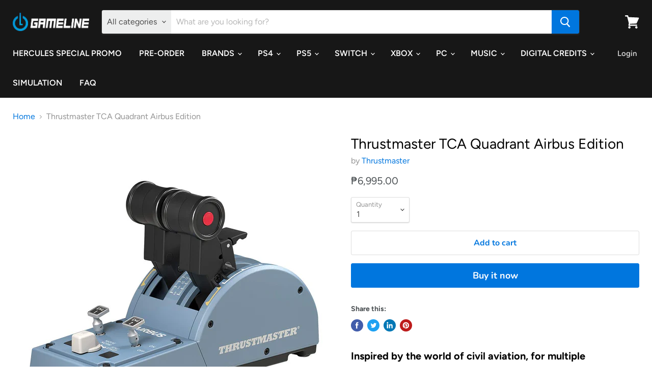

--- FILE ---
content_type: text/html; charset=utf-8
request_url: https://gameline.ph/products/thrustmaster-tca-quadrant-airbus-edition
body_size: 28944
content:
<!doctype html>
<html class="no-js no-touch" lang="en">
  <head>
    <meta charset="utf-8">
    <meta http-equiv="x-ua-compatible" content="IE=edge">

    <link rel="preconnect" href="https://cdn.shopify.com">
    <link rel="preconnect" href="https://fonts.shopifycdn.com">
    <link rel="preconnect" href="https://v.shopify.com">
    <link rel="preconnect" href="https://cdn.shopifycloud.com">

    <title>Thrustmaster TCA Quadrant Airbus Edition — GAMELINE</title>

    
      <meta name="description" content="Inspired by the world of civil aviation, for multiple possibilities Thrust reverser function for total realism when piloting commercial airliners and civil aircraftThrust levers can be adapted to any style of aviation, thanks to mechanical selectors that let you disable the detentsTensioning screw (accessible via the u">
    

    
  <link rel="shortcut icon" href="//gameline.ph/cdn/shop/files/favicon_73e1d69a-7332-4363-bf85-6cae664628bf_32x32.png?v=1658714890" type="image/png">


    
      <link rel="canonical" href="https://gameline.ph/products/thrustmaster-tca-quadrant-airbus-edition" />
    

    <meta name="viewport" content="width=device-width">

    
    















<meta property="og:site_name" content="GAMELINE">
<meta property="og:url" content="https://gameline.ph/products/thrustmaster-tca-quadrant-airbus-edition">
<meta property="og:title" content="Thrustmaster TCA Quadrant Airbus Edition">
<meta property="og:type" content="website">
<meta property="og:description" content="Inspired by the world of civil aviation, for multiple possibilities Thrust reverser function for total realism when piloting commercial airliners and civil aircraftThrust levers can be adapted to any style of aviation, thanks to mechanical selectors that let you disable the detentsTensioning screw (accessible via the u">




    
    
    

    
    
    <meta
      property="og:image"
      content="https://gameline.ph/cdn/shop/products/QAE1_1200x1200.jpg?v=1608172158"
    />
    <meta
      property="og:image:secure_url"
      content="https://gameline.ph/cdn/shop/products/QAE1_1200x1200.jpg?v=1608172158"
    />
    <meta property="og:image:width" content="1200" />
    <meta property="og:image:height" content="1200" />
    
    
    <meta property="og:image:alt" content="Social media image" />
  
















<meta name="twitter:title" content="Thrustmaster TCA Quadrant Airbus Edition">
<meta name="twitter:description" content="Inspired by the world of civil aviation, for multiple possibilities Thrust reverser function for total realism when piloting commercial airliners and civil aircraftThrust levers can be adapted to any style of aviation, thanks to mechanical selectors that let you disable the detentsTensioning screw (accessible via the u">


    
    
    
      
      
      <meta name="twitter:card" content="summary">
    
    
    <meta
      property="twitter:image"
      content="https://gameline.ph/cdn/shop/products/QAE1_1200x1200_crop_center.jpg?v=1608172158"
    />
    <meta property="twitter:image:width" content="1200" />
    <meta property="twitter:image:height" content="1200" />
    
    
    <meta property="twitter:image:alt" content="Social media image" />
  



    <link rel="preload" href="//gameline.ph/cdn/fonts/figtree/figtree_n6.9d1ea52bb49a0a86cfd1b0383d00f83d3fcc14de.woff2" as="font" crossorigin="anonymous">
    <link rel="preload" as="style" href="//gameline.ph/cdn/shop/t/4/assets/theme.css?v=24678577233855444361762245652">

    <script>window.performance && window.performance.mark && window.performance.mark('shopify.content_for_header.start');</script><meta name="google-site-verification" content="R7bvHOvkoCdfSN8HNT379-iV8eFXzp_tbCM6xT6gHFs">
<meta id="shopify-digital-wallet" name="shopify-digital-wallet" content="/5450072113/digital_wallets/dialog">
<link rel="alternate" type="application/json+oembed" href="https://gameline.ph/products/thrustmaster-tca-quadrant-airbus-edition.oembed">
<script async="async" src="/checkouts/internal/preloads.js?locale=en-PH"></script>
<script id="shopify-features" type="application/json">{"accessToken":"691bf30574978da663221d7593ad86e6","betas":["rich-media-storefront-analytics"],"domain":"gameline.ph","predictiveSearch":true,"shopId":5450072113,"locale":"en"}</script>
<script>var Shopify = Shopify || {};
Shopify.shop = "game-line-philippines.myshopify.com";
Shopify.locale = "en";
Shopify.currency = {"active":"PHP","rate":"1.0"};
Shopify.country = "PH";
Shopify.theme = {"name":"Empire","id":82991743025,"schema_name":"Empire","schema_version":"5.5.2","theme_store_id":838,"role":"main"};
Shopify.theme.handle = "null";
Shopify.theme.style = {"id":null,"handle":null};
Shopify.cdnHost = "gameline.ph/cdn";
Shopify.routes = Shopify.routes || {};
Shopify.routes.root = "/";</script>
<script type="module">!function(o){(o.Shopify=o.Shopify||{}).modules=!0}(window);</script>
<script>!function(o){function n(){var o=[];function n(){o.push(Array.prototype.slice.apply(arguments))}return n.q=o,n}var t=o.Shopify=o.Shopify||{};t.loadFeatures=n(),t.autoloadFeatures=n()}(window);</script>
<script id="shop-js-analytics" type="application/json">{"pageType":"product"}</script>
<script defer="defer" async type="module" src="//gameline.ph/cdn/shopifycloud/shop-js/modules/v2/client.init-shop-cart-sync_BdyHc3Nr.en.esm.js"></script>
<script defer="defer" async type="module" src="//gameline.ph/cdn/shopifycloud/shop-js/modules/v2/chunk.common_Daul8nwZ.esm.js"></script>
<script type="module">
  await import("//gameline.ph/cdn/shopifycloud/shop-js/modules/v2/client.init-shop-cart-sync_BdyHc3Nr.en.esm.js");
await import("//gameline.ph/cdn/shopifycloud/shop-js/modules/v2/chunk.common_Daul8nwZ.esm.js");

  window.Shopify.SignInWithShop?.initShopCartSync?.({"fedCMEnabled":true,"windoidEnabled":true});

</script>
<script>(function() {
  var isLoaded = false;
  function asyncLoad() {
    if (isLoaded) return;
    isLoaded = true;
    var urls = ["https:\/\/api.omegatheme.com\/facebook-chat\/facebook-chat.js?v=1604308250\u0026shop=game-line-philippines.myshopify.com","https:\/\/apps.synctrack.io\/cta-buttons\/\/cta-group-button.js?v=1652242652\u0026shop=game-line-philippines.myshopify.com","https:\/\/buy-me-cdn.makeprosimp.com\/v2\/app.min.js?v=v2\u0026shop=game-line-philippines.myshopify.com","https:\/\/contactform.hulkapps.com\/skeletopapp.js?shop=game-line-philippines.myshopify.com","https:\/\/js.smile.io\/v1\/smile-shopify.js?shop=game-line-philippines.myshopify.com","https:\/\/sdk.qikify.com\/contactform\/async.js?shop=game-line-philippines.myshopify.com"];
    for (var i = 0; i < urls.length; i++) {
      var s = document.createElement('script');
      s.type = 'text/javascript';
      s.async = true;
      s.src = urls[i];
      var x = document.getElementsByTagName('script')[0];
      x.parentNode.insertBefore(s, x);
    }
  };
  if(window.attachEvent) {
    window.attachEvent('onload', asyncLoad);
  } else {
    window.addEventListener('load', asyncLoad, false);
  }
})();</script>
<script id="__st">var __st={"a":5450072113,"offset":28800,"reqid":"9bb5674b-df1b-4570-88d2-044360aad612-1768960547","pageurl":"gameline.ph\/products\/thrustmaster-tca-quadrant-airbus-edition","u":"beee3503a04b","p":"product","rtyp":"product","rid":6124773507269};</script>
<script>window.ShopifyPaypalV4VisibilityTracking = true;</script>
<script id="captcha-bootstrap">!function(){'use strict';const t='contact',e='account',n='new_comment',o=[[t,t],['blogs',n],['comments',n],[t,'customer']],c=[[e,'customer_login'],[e,'guest_login'],[e,'recover_customer_password'],[e,'create_customer']],r=t=>t.map((([t,e])=>`form[action*='/${t}']:not([data-nocaptcha='true']) input[name='form_type'][value='${e}']`)).join(','),a=t=>()=>t?[...document.querySelectorAll(t)].map((t=>t.form)):[];function s(){const t=[...o],e=r(t);return a(e)}const i='password',u='form_key',d=['recaptcha-v3-token','g-recaptcha-response','h-captcha-response',i],f=()=>{try{return window.sessionStorage}catch{return}},m='__shopify_v',_=t=>t.elements[u];function p(t,e,n=!1){try{const o=window.sessionStorage,c=JSON.parse(o.getItem(e)),{data:r}=function(t){const{data:e,action:n}=t;return t[m]||n?{data:e,action:n}:{data:t,action:n}}(c);for(const[e,n]of Object.entries(r))t.elements[e]&&(t.elements[e].value=n);n&&o.removeItem(e)}catch(o){console.error('form repopulation failed',{error:o})}}const l='form_type',E='cptcha';function T(t){t.dataset[E]=!0}const w=window,h=w.document,L='Shopify',v='ce_forms',y='captcha';let A=!1;((t,e)=>{const n=(g='f06e6c50-85a8-45c8-87d0-21a2b65856fe',I='https://cdn.shopify.com/shopifycloud/storefront-forms-hcaptcha/ce_storefront_forms_captcha_hcaptcha.v1.5.2.iife.js',D={infoText:'Protected by hCaptcha',privacyText:'Privacy',termsText:'Terms'},(t,e,n)=>{const o=w[L][v],c=o.bindForm;if(c)return c(t,g,e,D).then(n);var r;o.q.push([[t,g,e,D],n]),r=I,A||(h.body.append(Object.assign(h.createElement('script'),{id:'captcha-provider',async:!0,src:r})),A=!0)});var g,I,D;w[L]=w[L]||{},w[L][v]=w[L][v]||{},w[L][v].q=[],w[L][y]=w[L][y]||{},w[L][y].protect=function(t,e){n(t,void 0,e),T(t)},Object.freeze(w[L][y]),function(t,e,n,w,h,L){const[v,y,A,g]=function(t,e,n){const i=e?o:[],u=t?c:[],d=[...i,...u],f=r(d),m=r(i),_=r(d.filter((([t,e])=>n.includes(e))));return[a(f),a(m),a(_),s()]}(w,h,L),I=t=>{const e=t.target;return e instanceof HTMLFormElement?e:e&&e.form},D=t=>v().includes(t);t.addEventListener('submit',(t=>{const e=I(t);if(!e)return;const n=D(e)&&!e.dataset.hcaptchaBound&&!e.dataset.recaptchaBound,o=_(e),c=g().includes(e)&&(!o||!o.value);(n||c)&&t.preventDefault(),c&&!n&&(function(t){try{if(!f())return;!function(t){const e=f();if(!e)return;const n=_(t);if(!n)return;const o=n.value;o&&e.removeItem(o)}(t);const e=Array.from(Array(32),(()=>Math.random().toString(36)[2])).join('');!function(t,e){_(t)||t.append(Object.assign(document.createElement('input'),{type:'hidden',name:u})),t.elements[u].value=e}(t,e),function(t,e){const n=f();if(!n)return;const o=[...t.querySelectorAll(`input[type='${i}']`)].map((({name:t})=>t)),c=[...d,...o],r={};for(const[a,s]of new FormData(t).entries())c.includes(a)||(r[a]=s);n.setItem(e,JSON.stringify({[m]:1,action:t.action,data:r}))}(t,e)}catch(e){console.error('failed to persist form',e)}}(e),e.submit())}));const S=(t,e)=>{t&&!t.dataset[E]&&(n(t,e.some((e=>e===t))),T(t))};for(const o of['focusin','change'])t.addEventListener(o,(t=>{const e=I(t);D(e)&&S(e,y())}));const B=e.get('form_key'),M=e.get(l),P=B&&M;t.addEventListener('DOMContentLoaded',(()=>{const t=y();if(P)for(const e of t)e.elements[l].value===M&&p(e,B);[...new Set([...A(),...v().filter((t=>'true'===t.dataset.shopifyCaptcha))])].forEach((e=>S(e,t)))}))}(h,new URLSearchParams(w.location.search),n,t,e,['guest_login'])})(!0,!0)}();</script>
<script integrity="sha256-4kQ18oKyAcykRKYeNunJcIwy7WH5gtpwJnB7kiuLZ1E=" data-source-attribution="shopify.loadfeatures" defer="defer" src="//gameline.ph/cdn/shopifycloud/storefront/assets/storefront/load_feature-a0a9edcb.js" crossorigin="anonymous"></script>
<script data-source-attribution="shopify.dynamic_checkout.dynamic.init">var Shopify=Shopify||{};Shopify.PaymentButton=Shopify.PaymentButton||{isStorefrontPortableWallets:!0,init:function(){window.Shopify.PaymentButton.init=function(){};var t=document.createElement("script");t.src="https://gameline.ph/cdn/shopifycloud/portable-wallets/latest/portable-wallets.en.js",t.type="module",document.head.appendChild(t)}};
</script>
<script data-source-attribution="shopify.dynamic_checkout.buyer_consent">
  function portableWalletsHideBuyerConsent(e){var t=document.getElementById("shopify-buyer-consent"),n=document.getElementById("shopify-subscription-policy-button");t&&n&&(t.classList.add("hidden"),t.setAttribute("aria-hidden","true"),n.removeEventListener("click",e))}function portableWalletsShowBuyerConsent(e){var t=document.getElementById("shopify-buyer-consent"),n=document.getElementById("shopify-subscription-policy-button");t&&n&&(t.classList.remove("hidden"),t.removeAttribute("aria-hidden"),n.addEventListener("click",e))}window.Shopify?.PaymentButton&&(window.Shopify.PaymentButton.hideBuyerConsent=portableWalletsHideBuyerConsent,window.Shopify.PaymentButton.showBuyerConsent=portableWalletsShowBuyerConsent);
</script>
<script>
  function portableWalletsCleanup(e){e&&e.src&&console.error("Failed to load portable wallets script "+e.src);var t=document.querySelectorAll("shopify-accelerated-checkout .shopify-payment-button__skeleton, shopify-accelerated-checkout-cart .wallet-cart-button__skeleton"),e=document.getElementById("shopify-buyer-consent");for(let e=0;e<t.length;e++)t[e].remove();e&&e.remove()}function portableWalletsNotLoadedAsModule(e){e instanceof ErrorEvent&&"string"==typeof e.message&&e.message.includes("import.meta")&&"string"==typeof e.filename&&e.filename.includes("portable-wallets")&&(window.removeEventListener("error",portableWalletsNotLoadedAsModule),window.Shopify.PaymentButton.failedToLoad=e,"loading"===document.readyState?document.addEventListener("DOMContentLoaded",window.Shopify.PaymentButton.init):window.Shopify.PaymentButton.init())}window.addEventListener("error",portableWalletsNotLoadedAsModule);
</script>

<script type="module" src="https://gameline.ph/cdn/shopifycloud/portable-wallets/latest/portable-wallets.en.js" onError="portableWalletsCleanup(this)" crossorigin="anonymous"></script>
<script nomodule>
  document.addEventListener("DOMContentLoaded", portableWalletsCleanup);
</script>

<link id="shopify-accelerated-checkout-styles" rel="stylesheet" media="screen" href="https://gameline.ph/cdn/shopifycloud/portable-wallets/latest/accelerated-checkout-backwards-compat.css" crossorigin="anonymous">
<style id="shopify-accelerated-checkout-cart">
        #shopify-buyer-consent {
  margin-top: 1em;
  display: inline-block;
  width: 100%;
}

#shopify-buyer-consent.hidden {
  display: none;
}

#shopify-subscription-policy-button {
  background: none;
  border: none;
  padding: 0;
  text-decoration: underline;
  font-size: inherit;
  cursor: pointer;
}

#shopify-subscription-policy-button::before {
  box-shadow: none;
}

      </style>

<script>window.performance && window.performance.mark && window.performance.mark('shopify.content_for_header.end');</script>

    <link href="//gameline.ph/cdn/shop/t/4/assets/theme.css?v=24678577233855444361762245652" rel="stylesheet" type="text/css" media="all" />
    <link href="//gameline.ph/cdn/shop/t/4/assets/ripple.css?v=89494619418437521891601912450" rel="stylesheet" type="text/css" media="all" />
    <link rel="stylesheet" href="https://cdn.shopify.com/shopifycloud/shopify-plyr/v1.0/shopify-plyr.css">

    
    <script>
      window.Theme = window.Theme || {};
      window.Theme.routes = {
        "root_url": "/",
        "account_url": "/account",
        "account_login_url": "/account/login",
        "account_logout_url": "/account/logout",
        "account_register_url": "/account/register",
        "account_addresses_url": "/account/addresses",
        "collections_url": "/collections",
        "all_products_collection_url": "/collections/all",
        "search_url": "/search",
        "cart_url": "/cart",
        "cart_add_url": "/cart/add",
        "cart_change_url": "/cart/change",
        "cart_clear_url": "/cart/clear",
        "product_recommendations_url": "/recommendations/products",
      };
    </script>
  
<script src="https://cdn.shopify.com/extensions/019bd918-36d3-7456-83ad-c3bacbe8401e/terms-relentless-132/assets/terms.js" type="text/javascript" defer="defer"></script>
<link href="https://cdn.shopify.com/extensions/019bd918-36d3-7456-83ad-c3bacbe8401e/terms-relentless-132/assets/style.min.css" rel="stylesheet" type="text/css" media="all">
<link href="https://monorail-edge.shopifysvc.com" rel="dns-prefetch">
<script>(function(){if ("sendBeacon" in navigator && "performance" in window) {try {var session_token_from_headers = performance.getEntriesByType('navigation')[0].serverTiming.find(x => x.name == '_s').description;} catch {var session_token_from_headers = undefined;}var session_cookie_matches = document.cookie.match(/_shopify_s=([^;]*)/);var session_token_from_cookie = session_cookie_matches && session_cookie_matches.length === 2 ? session_cookie_matches[1] : "";var session_token = session_token_from_headers || session_token_from_cookie || "";function handle_abandonment_event(e) {var entries = performance.getEntries().filter(function(entry) {return /monorail-edge.shopifysvc.com/.test(entry.name);});if (!window.abandonment_tracked && entries.length === 0) {window.abandonment_tracked = true;var currentMs = Date.now();var navigation_start = performance.timing.navigationStart;var payload = {shop_id: 5450072113,url: window.location.href,navigation_start,duration: currentMs - navigation_start,session_token,page_type: "product"};window.navigator.sendBeacon("https://monorail-edge.shopifysvc.com/v1/produce", JSON.stringify({schema_id: "online_store_buyer_site_abandonment/1.1",payload: payload,metadata: {event_created_at_ms: currentMs,event_sent_at_ms: currentMs}}));}}window.addEventListener('pagehide', handle_abandonment_event);}}());</script>
<script id="web-pixels-manager-setup">(function e(e,d,r,n,o){if(void 0===o&&(o={}),!Boolean(null===(a=null===(i=window.Shopify)||void 0===i?void 0:i.analytics)||void 0===a?void 0:a.replayQueue)){var i,a;window.Shopify=window.Shopify||{};var t=window.Shopify;t.analytics=t.analytics||{};var s=t.analytics;s.replayQueue=[],s.publish=function(e,d,r){return s.replayQueue.push([e,d,r]),!0};try{self.performance.mark("wpm:start")}catch(e){}var l=function(){var e={modern:/Edge?\/(1{2}[4-9]|1[2-9]\d|[2-9]\d{2}|\d{4,})\.\d+(\.\d+|)|Firefox\/(1{2}[4-9]|1[2-9]\d|[2-9]\d{2}|\d{4,})\.\d+(\.\d+|)|Chrom(ium|e)\/(9{2}|\d{3,})\.\d+(\.\d+|)|(Maci|X1{2}).+ Version\/(15\.\d+|(1[6-9]|[2-9]\d|\d{3,})\.\d+)([,.]\d+|)( \(\w+\)|)( Mobile\/\w+|) Safari\/|Chrome.+OPR\/(9{2}|\d{3,})\.\d+\.\d+|(CPU[ +]OS|iPhone[ +]OS|CPU[ +]iPhone|CPU IPhone OS|CPU iPad OS)[ +]+(15[._]\d+|(1[6-9]|[2-9]\d|\d{3,})[._]\d+)([._]\d+|)|Android:?[ /-](13[3-9]|1[4-9]\d|[2-9]\d{2}|\d{4,})(\.\d+|)(\.\d+|)|Android.+Firefox\/(13[5-9]|1[4-9]\d|[2-9]\d{2}|\d{4,})\.\d+(\.\d+|)|Android.+Chrom(ium|e)\/(13[3-9]|1[4-9]\d|[2-9]\d{2}|\d{4,})\.\d+(\.\d+|)|SamsungBrowser\/([2-9]\d|\d{3,})\.\d+/,legacy:/Edge?\/(1[6-9]|[2-9]\d|\d{3,})\.\d+(\.\d+|)|Firefox\/(5[4-9]|[6-9]\d|\d{3,})\.\d+(\.\d+|)|Chrom(ium|e)\/(5[1-9]|[6-9]\d|\d{3,})\.\d+(\.\d+|)([\d.]+$|.*Safari\/(?![\d.]+ Edge\/[\d.]+$))|(Maci|X1{2}).+ Version\/(10\.\d+|(1[1-9]|[2-9]\d|\d{3,})\.\d+)([,.]\d+|)( \(\w+\)|)( Mobile\/\w+|) Safari\/|Chrome.+OPR\/(3[89]|[4-9]\d|\d{3,})\.\d+\.\d+|(CPU[ +]OS|iPhone[ +]OS|CPU[ +]iPhone|CPU IPhone OS|CPU iPad OS)[ +]+(10[._]\d+|(1[1-9]|[2-9]\d|\d{3,})[._]\d+)([._]\d+|)|Android:?[ /-](13[3-9]|1[4-9]\d|[2-9]\d{2}|\d{4,})(\.\d+|)(\.\d+|)|Mobile Safari.+OPR\/([89]\d|\d{3,})\.\d+\.\d+|Android.+Firefox\/(13[5-9]|1[4-9]\d|[2-9]\d{2}|\d{4,})\.\d+(\.\d+|)|Android.+Chrom(ium|e)\/(13[3-9]|1[4-9]\d|[2-9]\d{2}|\d{4,})\.\d+(\.\d+|)|Android.+(UC? ?Browser|UCWEB|U3)[ /]?(15\.([5-9]|\d{2,})|(1[6-9]|[2-9]\d|\d{3,})\.\d+)\.\d+|SamsungBrowser\/(5\.\d+|([6-9]|\d{2,})\.\d+)|Android.+MQ{2}Browser\/(14(\.(9|\d{2,})|)|(1[5-9]|[2-9]\d|\d{3,})(\.\d+|))(\.\d+|)|K[Aa][Ii]OS\/(3\.\d+|([4-9]|\d{2,})\.\d+)(\.\d+|)/},d=e.modern,r=e.legacy,n=navigator.userAgent;return n.match(d)?"modern":n.match(r)?"legacy":"unknown"}(),u="modern"===l?"modern":"legacy",c=(null!=n?n:{modern:"",legacy:""})[u],f=function(e){return[e.baseUrl,"/wpm","/b",e.hashVersion,"modern"===e.buildTarget?"m":"l",".js"].join("")}({baseUrl:d,hashVersion:r,buildTarget:u}),m=function(e){var d=e.version,r=e.bundleTarget,n=e.surface,o=e.pageUrl,i=e.monorailEndpoint;return{emit:function(e){var a=e.status,t=e.errorMsg,s=(new Date).getTime(),l=JSON.stringify({metadata:{event_sent_at_ms:s},events:[{schema_id:"web_pixels_manager_load/3.1",payload:{version:d,bundle_target:r,page_url:o,status:a,surface:n,error_msg:t},metadata:{event_created_at_ms:s}}]});if(!i)return console&&console.warn&&console.warn("[Web Pixels Manager] No Monorail endpoint provided, skipping logging."),!1;try{return self.navigator.sendBeacon.bind(self.navigator)(i,l)}catch(e){}var u=new XMLHttpRequest;try{return u.open("POST",i,!0),u.setRequestHeader("Content-Type","text/plain"),u.send(l),!0}catch(e){return console&&console.warn&&console.warn("[Web Pixels Manager] Got an unhandled error while logging to Monorail."),!1}}}}({version:r,bundleTarget:l,surface:e.surface,pageUrl:self.location.href,monorailEndpoint:e.monorailEndpoint});try{o.browserTarget=l,function(e){var d=e.src,r=e.async,n=void 0===r||r,o=e.onload,i=e.onerror,a=e.sri,t=e.scriptDataAttributes,s=void 0===t?{}:t,l=document.createElement("script"),u=document.querySelector("head"),c=document.querySelector("body");if(l.async=n,l.src=d,a&&(l.integrity=a,l.crossOrigin="anonymous"),s)for(var f in s)if(Object.prototype.hasOwnProperty.call(s,f))try{l.dataset[f]=s[f]}catch(e){}if(o&&l.addEventListener("load",o),i&&l.addEventListener("error",i),u)u.appendChild(l);else{if(!c)throw new Error("Did not find a head or body element to append the script");c.appendChild(l)}}({src:f,async:!0,onload:function(){if(!function(){var e,d;return Boolean(null===(d=null===(e=window.Shopify)||void 0===e?void 0:e.analytics)||void 0===d?void 0:d.initialized)}()){var d=window.webPixelsManager.init(e)||void 0;if(d){var r=window.Shopify.analytics;r.replayQueue.forEach((function(e){var r=e[0],n=e[1],o=e[2];d.publishCustomEvent(r,n,o)})),r.replayQueue=[],r.publish=d.publishCustomEvent,r.visitor=d.visitor,r.initialized=!0}}},onerror:function(){return m.emit({status:"failed",errorMsg:"".concat(f," has failed to load")})},sri:function(e){var d=/^sha384-[A-Za-z0-9+/=]+$/;return"string"==typeof e&&d.test(e)}(c)?c:"",scriptDataAttributes:o}),m.emit({status:"loading"})}catch(e){m.emit({status:"failed",errorMsg:(null==e?void 0:e.message)||"Unknown error"})}}})({shopId: 5450072113,storefrontBaseUrl: "https://gameline.ph",extensionsBaseUrl: "https://extensions.shopifycdn.com/cdn/shopifycloud/web-pixels-manager",monorailEndpoint: "https://monorail-edge.shopifysvc.com/unstable/produce_batch",surface: "storefront-renderer",enabledBetaFlags: ["2dca8a86"],webPixelsConfigList: [{"id":"571539653","configuration":"{\"config\":\"{\\\"pixel_id\\\":\\\"AW-619468935\\\",\\\"target_country\\\":\\\"PH\\\",\\\"gtag_events\\\":[{\\\"type\\\":\\\"search\\\",\\\"action_label\\\":\\\"AW-619468935\\\/GrqGCIfWmNUBEIexsacC\\\"},{\\\"type\\\":\\\"begin_checkout\\\",\\\"action_label\\\":\\\"AW-619468935\\\/t4tWCITWmNUBEIexsacC\\\"},{\\\"type\\\":\\\"view_item\\\",\\\"action_label\\\":[\\\"AW-619468935\\\/Z8O0CP7VmNUBEIexsacC\\\",\\\"MC-H4WX3D7GWG\\\"]},{\\\"type\\\":\\\"purchase\\\",\\\"action_label\\\":[\\\"AW-619468935\\\/gC84CPvVmNUBEIexsacC\\\",\\\"MC-H4WX3D7GWG\\\"]},{\\\"type\\\":\\\"page_view\\\",\\\"action_label\\\":[\\\"AW-619468935\\\/T6DqCPjVmNUBEIexsacC\\\",\\\"MC-H4WX3D7GWG\\\"]},{\\\"type\\\":\\\"add_payment_info\\\",\\\"action_label\\\":\\\"AW-619468935\\\/Mqa4CIrWmNUBEIexsacC\\\"},{\\\"type\\\":\\\"add_to_cart\\\",\\\"action_label\\\":\\\"AW-619468935\\\/_STdCIHWmNUBEIexsacC\\\"}],\\\"enable_monitoring_mode\\\":false}\"}","eventPayloadVersion":"v1","runtimeContext":"OPEN","scriptVersion":"b2a88bafab3e21179ed38636efcd8a93","type":"APP","apiClientId":1780363,"privacyPurposes":[],"dataSharingAdjustments":{"protectedCustomerApprovalScopes":["read_customer_address","read_customer_email","read_customer_name","read_customer_personal_data","read_customer_phone"]}},{"id":"176193733","configuration":"{\"pixel_id\":\"547924805903449\",\"pixel_type\":\"facebook_pixel\",\"metaapp_system_user_token\":\"-\"}","eventPayloadVersion":"v1","runtimeContext":"OPEN","scriptVersion":"ca16bc87fe92b6042fbaa3acc2fbdaa6","type":"APP","apiClientId":2329312,"privacyPurposes":["ANALYTICS","MARKETING","SALE_OF_DATA"],"dataSharingAdjustments":{"protectedCustomerApprovalScopes":["read_customer_address","read_customer_email","read_customer_name","read_customer_personal_data","read_customer_phone"]}},{"id":"68976837","eventPayloadVersion":"v1","runtimeContext":"LAX","scriptVersion":"1","type":"CUSTOM","privacyPurposes":["MARKETING"],"name":"Meta pixel (migrated)"},{"id":"96633029","eventPayloadVersion":"v1","runtimeContext":"LAX","scriptVersion":"1","type":"CUSTOM","privacyPurposes":["ANALYTICS"],"name":"Google Analytics tag (migrated)"},{"id":"shopify-app-pixel","configuration":"{}","eventPayloadVersion":"v1","runtimeContext":"STRICT","scriptVersion":"0450","apiClientId":"shopify-pixel","type":"APP","privacyPurposes":["ANALYTICS","MARKETING"]},{"id":"shopify-custom-pixel","eventPayloadVersion":"v1","runtimeContext":"LAX","scriptVersion":"0450","apiClientId":"shopify-pixel","type":"CUSTOM","privacyPurposes":["ANALYTICS","MARKETING"]}],isMerchantRequest: false,initData: {"shop":{"name":"GAMELINE","paymentSettings":{"currencyCode":"PHP"},"myshopifyDomain":"game-line-philippines.myshopify.com","countryCode":"PH","storefrontUrl":"https:\/\/gameline.ph"},"customer":null,"cart":null,"checkout":null,"productVariants":[{"price":{"amount":6995.0,"currencyCode":"PHP"},"product":{"title":"Thrustmaster TCA Quadrant Airbus Edition","vendor":"Thrustmaster","id":"6124773507269","untranslatedTitle":"Thrustmaster TCA Quadrant Airbus Edition","url":"\/products\/thrustmaster-tca-quadrant-airbus-edition","type":"SIMULATOR"},"id":"37733436293317","image":{"src":"\/\/gameline.ph\/cdn\/shop\/products\/QAE1.jpg?v=1608172158"},"sku":"STM130033000","title":"Default Title","untranslatedTitle":"Default Title"}],"purchasingCompany":null},},"https://gameline.ph/cdn","fcfee988w5aeb613cpc8e4bc33m6693e112",{"modern":"","legacy":""},{"shopId":"5450072113","storefrontBaseUrl":"https:\/\/gameline.ph","extensionBaseUrl":"https:\/\/extensions.shopifycdn.com\/cdn\/shopifycloud\/web-pixels-manager","surface":"storefront-renderer","enabledBetaFlags":"[\"2dca8a86\"]","isMerchantRequest":"false","hashVersion":"fcfee988w5aeb613cpc8e4bc33m6693e112","publish":"custom","events":"[[\"page_viewed\",{}],[\"product_viewed\",{\"productVariant\":{\"price\":{\"amount\":6995.0,\"currencyCode\":\"PHP\"},\"product\":{\"title\":\"Thrustmaster TCA Quadrant Airbus Edition\",\"vendor\":\"Thrustmaster\",\"id\":\"6124773507269\",\"untranslatedTitle\":\"Thrustmaster TCA Quadrant Airbus Edition\",\"url\":\"\/products\/thrustmaster-tca-quadrant-airbus-edition\",\"type\":\"SIMULATOR\"},\"id\":\"37733436293317\",\"image\":{\"src\":\"\/\/gameline.ph\/cdn\/shop\/products\/QAE1.jpg?v=1608172158\"},\"sku\":\"STM130033000\",\"title\":\"Default Title\",\"untranslatedTitle\":\"Default Title\"}}]]"});</script><script>
  window.ShopifyAnalytics = window.ShopifyAnalytics || {};
  window.ShopifyAnalytics.meta = window.ShopifyAnalytics.meta || {};
  window.ShopifyAnalytics.meta.currency = 'PHP';
  var meta = {"product":{"id":6124773507269,"gid":"gid:\/\/shopify\/Product\/6124773507269","vendor":"Thrustmaster","type":"SIMULATOR","handle":"thrustmaster-tca-quadrant-airbus-edition","variants":[{"id":37733436293317,"price":699500,"name":"Thrustmaster TCA Quadrant Airbus Edition","public_title":null,"sku":"STM130033000"}],"remote":false},"page":{"pageType":"product","resourceType":"product","resourceId":6124773507269,"requestId":"9bb5674b-df1b-4570-88d2-044360aad612-1768960547"}};
  for (var attr in meta) {
    window.ShopifyAnalytics.meta[attr] = meta[attr];
  }
</script>
<script class="analytics">
  (function () {
    var customDocumentWrite = function(content) {
      var jquery = null;

      if (window.jQuery) {
        jquery = window.jQuery;
      } else if (window.Checkout && window.Checkout.$) {
        jquery = window.Checkout.$;
      }

      if (jquery) {
        jquery('body').append(content);
      }
    };

    var hasLoggedConversion = function(token) {
      if (token) {
        return document.cookie.indexOf('loggedConversion=' + token) !== -1;
      }
      return false;
    }

    var setCookieIfConversion = function(token) {
      if (token) {
        var twoMonthsFromNow = new Date(Date.now());
        twoMonthsFromNow.setMonth(twoMonthsFromNow.getMonth() + 2);

        document.cookie = 'loggedConversion=' + token + '; expires=' + twoMonthsFromNow;
      }
    }

    var trekkie = window.ShopifyAnalytics.lib = window.trekkie = window.trekkie || [];
    if (trekkie.integrations) {
      return;
    }
    trekkie.methods = [
      'identify',
      'page',
      'ready',
      'track',
      'trackForm',
      'trackLink'
    ];
    trekkie.factory = function(method) {
      return function() {
        var args = Array.prototype.slice.call(arguments);
        args.unshift(method);
        trekkie.push(args);
        return trekkie;
      };
    };
    for (var i = 0; i < trekkie.methods.length; i++) {
      var key = trekkie.methods[i];
      trekkie[key] = trekkie.factory(key);
    }
    trekkie.load = function(config) {
      trekkie.config = config || {};
      trekkie.config.initialDocumentCookie = document.cookie;
      var first = document.getElementsByTagName('script')[0];
      var script = document.createElement('script');
      script.type = 'text/javascript';
      script.onerror = function(e) {
        var scriptFallback = document.createElement('script');
        scriptFallback.type = 'text/javascript';
        scriptFallback.onerror = function(error) {
                var Monorail = {
      produce: function produce(monorailDomain, schemaId, payload) {
        var currentMs = new Date().getTime();
        var event = {
          schema_id: schemaId,
          payload: payload,
          metadata: {
            event_created_at_ms: currentMs,
            event_sent_at_ms: currentMs
          }
        };
        return Monorail.sendRequest("https://" + monorailDomain + "/v1/produce", JSON.stringify(event));
      },
      sendRequest: function sendRequest(endpointUrl, payload) {
        // Try the sendBeacon API
        if (window && window.navigator && typeof window.navigator.sendBeacon === 'function' && typeof window.Blob === 'function' && !Monorail.isIos12()) {
          var blobData = new window.Blob([payload], {
            type: 'text/plain'
          });

          if (window.navigator.sendBeacon(endpointUrl, blobData)) {
            return true;
          } // sendBeacon was not successful

        } // XHR beacon

        var xhr = new XMLHttpRequest();

        try {
          xhr.open('POST', endpointUrl);
          xhr.setRequestHeader('Content-Type', 'text/plain');
          xhr.send(payload);
        } catch (e) {
          console.log(e);
        }

        return false;
      },
      isIos12: function isIos12() {
        return window.navigator.userAgent.lastIndexOf('iPhone; CPU iPhone OS 12_') !== -1 || window.navigator.userAgent.lastIndexOf('iPad; CPU OS 12_') !== -1;
      }
    };
    Monorail.produce('monorail-edge.shopifysvc.com',
      'trekkie_storefront_load_errors/1.1',
      {shop_id: 5450072113,
      theme_id: 82991743025,
      app_name: "storefront",
      context_url: window.location.href,
      source_url: "//gameline.ph/cdn/s/trekkie.storefront.cd680fe47e6c39ca5d5df5f0a32d569bc48c0f27.min.js"});

        };
        scriptFallback.async = true;
        scriptFallback.src = '//gameline.ph/cdn/s/trekkie.storefront.cd680fe47e6c39ca5d5df5f0a32d569bc48c0f27.min.js';
        first.parentNode.insertBefore(scriptFallback, first);
      };
      script.async = true;
      script.src = '//gameline.ph/cdn/s/trekkie.storefront.cd680fe47e6c39ca5d5df5f0a32d569bc48c0f27.min.js';
      first.parentNode.insertBefore(script, first);
    };
    trekkie.load(
      {"Trekkie":{"appName":"storefront","development":false,"defaultAttributes":{"shopId":5450072113,"isMerchantRequest":null,"themeId":82991743025,"themeCityHash":"2622454119951074775","contentLanguage":"en","currency":"PHP","eventMetadataId":"ff343d8a-8a6b-4774-a02b-10ff269c3874"},"isServerSideCookieWritingEnabled":true,"monorailRegion":"shop_domain","enabledBetaFlags":["65f19447"]},"Session Attribution":{},"S2S":{"facebookCapiEnabled":true,"source":"trekkie-storefront-renderer","apiClientId":580111}}
    );

    var loaded = false;
    trekkie.ready(function() {
      if (loaded) return;
      loaded = true;

      window.ShopifyAnalytics.lib = window.trekkie;

      var originalDocumentWrite = document.write;
      document.write = customDocumentWrite;
      try { window.ShopifyAnalytics.merchantGoogleAnalytics.call(this); } catch(error) {};
      document.write = originalDocumentWrite;

      window.ShopifyAnalytics.lib.page(null,{"pageType":"product","resourceType":"product","resourceId":6124773507269,"requestId":"9bb5674b-df1b-4570-88d2-044360aad612-1768960547","shopifyEmitted":true});

      var match = window.location.pathname.match(/checkouts\/(.+)\/(thank_you|post_purchase)/)
      var token = match? match[1]: undefined;
      if (!hasLoggedConversion(token)) {
        setCookieIfConversion(token);
        window.ShopifyAnalytics.lib.track("Viewed Product",{"currency":"PHP","variantId":37733436293317,"productId":6124773507269,"productGid":"gid:\/\/shopify\/Product\/6124773507269","name":"Thrustmaster TCA Quadrant Airbus Edition","price":"6995.00","sku":"STM130033000","brand":"Thrustmaster","variant":null,"category":"SIMULATOR","nonInteraction":true,"remote":false},undefined,undefined,{"shopifyEmitted":true});
      window.ShopifyAnalytics.lib.track("monorail:\/\/trekkie_storefront_viewed_product\/1.1",{"currency":"PHP","variantId":37733436293317,"productId":6124773507269,"productGid":"gid:\/\/shopify\/Product\/6124773507269","name":"Thrustmaster TCA Quadrant Airbus Edition","price":"6995.00","sku":"STM130033000","brand":"Thrustmaster","variant":null,"category":"SIMULATOR","nonInteraction":true,"remote":false,"referer":"https:\/\/gameline.ph\/products\/thrustmaster-tca-quadrant-airbus-edition"});
      }
    });


        var eventsListenerScript = document.createElement('script');
        eventsListenerScript.async = true;
        eventsListenerScript.src = "//gameline.ph/cdn/shopifycloud/storefront/assets/shop_events_listener-3da45d37.js";
        document.getElementsByTagName('head')[0].appendChild(eventsListenerScript);

})();</script>
  <script>
  if (!window.ga || (window.ga && typeof window.ga !== 'function')) {
    window.ga = function ga() {
      (window.ga.q = window.ga.q || []).push(arguments);
      if (window.Shopify && window.Shopify.analytics && typeof window.Shopify.analytics.publish === 'function') {
        window.Shopify.analytics.publish("ga_stub_called", {}, {sendTo: "google_osp_migration"});
      }
      console.error("Shopify's Google Analytics stub called with:", Array.from(arguments), "\nSee https://help.shopify.com/manual/promoting-marketing/pixels/pixel-migration#google for more information.");
    };
    if (window.Shopify && window.Shopify.analytics && typeof window.Shopify.analytics.publish === 'function') {
      window.Shopify.analytics.publish("ga_stub_initialized", {}, {sendTo: "google_osp_migration"});
    }
  }
</script>
<script
  defer
  src="https://gameline.ph/cdn/shopifycloud/perf-kit/shopify-perf-kit-3.0.4.min.js"
  data-application="storefront-renderer"
  data-shop-id="5450072113"
  data-render-region="gcp-us-central1"
  data-page-type="product"
  data-theme-instance-id="82991743025"
  data-theme-name="Empire"
  data-theme-version="5.5.2"
  data-monorail-region="shop_domain"
  data-resource-timing-sampling-rate="10"
  data-shs="true"
  data-shs-beacon="true"
  data-shs-export-with-fetch="true"
  data-shs-logs-sample-rate="1"
  data-shs-beacon-endpoint="https://gameline.ph/api/collect"
></script>
</head>

  <body class="template-product" data-instant-allow-query-string data-reduce-animations>
    <script>
      document.documentElement.className=document.documentElement.className.replace(/\bno-js\b/,'js');
      if(window.Shopify&&window.Shopify.designMode)document.documentElement.className+=' in-theme-editor';
      if(('ontouchstart' in window)||window.DocumentTouch&&document instanceof DocumentTouch)document.documentElement.className=document.documentElement.className.replace(/\bno-touch\b/,'has-touch');
    </script>
    <a class="skip-to-main" href="#site-main">Skip to content</a>
    <div id="shopify-section-static-announcement" class="shopify-section site-announcement"><script
  type="application/json"
  data-section-id="static-announcement"
  data-section-type="static-announcement">
</script>










</div>
    <header
      class="site-header site-header-nav--open"
      role="banner"
      data-site-header
    >
      <div id="shopify-section-static-header" class="shopify-section site-header-wrapper"><script
  type="application/json"
  data-section-id="static-header"
  data-section-type="static-header"
  data-section-data>
  {
    "settings": {
      "sticky_header": true,
      "live_search": {
        "enable": true,
        "enable_images": true,
        "enable_content": true,
        "money_format": "₱{{amount}}",
        "show_mobile_search_bar": false,
        "context": {
          "view_all_results": "View all results",
          "view_all_products": "View all products",
          "content_results": {
            "title": "Pages \u0026amp; Posts",
            "no_results": "No results."
          },
          "no_results_products": {
            "title": "No products for “*terms*”.",
            "title_in_category": "No products for “*terms*” in *category*.",
            "message": "Sorry, we couldn’t find any matches."
          }
        }
      }
    }
  }
</script>




<style data-shopify>
  .site-logo {
    max-width: 150px;
  }

  .site-logo-image {
    max-height: 56px;
  }
</style>

<div
  class="
    site-header-main
    
      site-header--full-width
    
  "
  data-site-header-main
  data-site-header-sticky
  
    data-site-header-mobile-search-button
  
>
  <button class="site-header-menu-toggle" data-menu-toggle>
    <div class="site-header-menu-toggle--button" tabindex="-1">
      <span class="toggle-icon--bar toggle-icon--bar-top"></span>
      <span class="toggle-icon--bar toggle-icon--bar-middle"></span>
      <span class="toggle-icon--bar toggle-icon--bar-bottom"></span>
      <span class="visually-hidden">Menu</span>
    </div>
  </button>

  
    
    
      <button
        class="site-header-mobile-search-button"
        data-mobile-search-button
      >
        
        <div class="site-header-mobile-search-button--button" tabindex="-1">
          <svg
  aria-hidden="true"
  focusable="false"
  role="presentation"
  xmlns="http://www.w3.org/2000/svg"
  width="20"
  height="21"
  viewBox="0 0 20 21"
>
  <path fill="currentColor" fill-rule="evenodd" d="M12.514 14.906a8.264 8.264 0 0 1-4.322 1.21C3.668 16.116 0 12.513 0 8.07 0 3.626 3.668.023 8.192.023c4.525 0 8.193 3.603 8.193 8.047 0 2.033-.769 3.89-2.035 5.307l4.999 5.552-1.775 1.597-5.06-5.62zm-4.322-.843c3.37 0 6.102-2.684 6.102-5.993 0-3.31-2.732-5.994-6.102-5.994S2.09 4.76 2.09 8.07c0 3.31 2.732 5.993 6.102 5.993z"/>
</svg>
        </div>
    
      </button>
    
  

  <div
    class="
      site-header-main-content
      
    "
  >
    <div class="site-header-logo">
      <a
        class="site-logo"
        href="/">
        
          
          

          

  

  <img
    
      src="//gameline.ph/cdn/shop/files/LOGOSAMPLE1_638x150.png?v=1613538722"
    
    alt=""

    
      data-rimg
      srcset="//gameline.ph/cdn/shop/files/LOGOSAMPLE1_638x150.png?v=1613538722 1x, //gameline.ph/cdn/shop/files/LOGOSAMPLE1_1276x300.png?v=1613538722 2x, //gameline.ph/cdn/shop/files/LOGOSAMPLE1_1914x450.png?v=1613538722 3x, //gameline.ph/cdn/shop/files/LOGOSAMPLE1_2552x600.png?v=1613538722 4x"
    

    class="site-logo-image"
    
    
  >




        
      </a>
    </div>

    



<div class="live-search" data-live-search><form
    class="
      live-search-form
      form-fields-inline
      
    "
    action="/search"
    method="get"
    role="search"
    aria-label="Product"
    data-live-search-form
  >
    <input type="hidden" name="type" value="article,page,product">
    <div class="form-field no-label"><span class="form-field-select-wrapper live-search-filter-wrapper">
          <select class="live-search-filter" data-live-search-filter data-filter-all="All categories">
            
            <option value="" selected>All categories</option>
            <option value="" disabled>------</option>
            
              

<option value="product_type:3DS GAMES">3DS GAMES</option>
<option value="product_type:Action Figurines">Action Figurines</option>
<option value="product_type:Cable">Cable</option>
<option value="product_type:Charger">Charger</option>
<option value="product_type:Charging Docks">Charging Docks</option>
<option value="product_type:CONSOLE">CONSOLE</option>
<option value="product_type:Console Accesories">Console Accesories</option>
<option value="product_type:Console Accessories">Console Accessories</option>
<option value="product_type:consoles">consoles</option>
<option value="product_type:Controller">Controller</option>
<option value="product_type:Controller accessories">Controller accessories</option>
<option value="product_type:Controllers">Controllers</option>
<option value="product_type:Converter">Converter</option>
<option value="product_type:Crossbody &amp; Shoulder Bags">Crossbody & Shoulder Bags</option>
<option value="product_type:DIGITAL CREDITS">DIGITAL CREDITS</option>
<option value="product_type:DS GAMES">DS GAMES</option>
<option value="product_type:Earphones">Earphones</option>
<option value="product_type:Earphones, Headphones &amp; Headsets">Earphones, Headphones & Headsets</option>
<option value="product_type:Figurine">Figurine</option>
<option value="product_type:Figurines">Figurines</option>
<option value="product_type:Hard Drives">Hard Drives</option>
<option value="product_type:Keyboards">Keyboards</option>
<option value="product_type:Learning &amp; Education Toys">Learning & Education Toys</option>
<option value="product_type:Lego">Lego</option>
<option value="product_type:Memory Card">Memory Card</option>
<option value="product_type:MUSIC ACCESSORIES">MUSIC ACCESSORIES</option>
<option value="product_type:NEW RELEASE">NEW RELEASE</option>
<option value="product_type:nintendo">nintendo</option>
<option value="product_type:NINTENDO CASE">NINTENDO CASE</option>
<option value="product_type:NINTENDO SWITCH">NINTENDO SWITCH</option>
<option value="product_type:NINTENDO SWITCH CONSOLE">NINTENDO SWITCH CONSOLE</option>
<option value="product_type:Nintendo Switch Game">Nintendo Switch Game</option>
<option value="product_type:NINTENDO SWITCH GAMES">NINTENDO SWITCH GAMES</option>
<option value="product_type:Note Books &amp; Pads">Note Books & Pads</option>
<option value="product_type:NS &amp; PS5 GAME">NS & PS5 GAME</option>
<option value="product_type:NS ACCESSORIES">NS ACCESSORIES</option>
<option value="product_type:Other Video Game Accessories">Other Video Game Accessories</option>
<option value="product_type:PC Accessories">PC Accessories</option>
<option value="product_type:PLAYSTATION">PLAYSTATION</option>
<option value="product_type:PLAYSTATION CONSOLE">PLAYSTATION CONSOLE</option>
<option value="product_type:Power Bank">Power Bank</option>
<option value="product_type:PS Vita">PS Vita</option>
<option value="product_type:PS2 GAMES">PS2 GAMES</option>
<option value="product_type:PS3 GAMES">PS3 GAMES</option>
<option value="product_type:PS4 &amp; NS GAMES">PS4 & NS GAMES</option>
<option value="product_type:PS4 &amp; PS5 GAMES">PS4 & PS5 GAMES</option>
<option value="product_type:PS4 ACCESSORIES">PS4 ACCESSORIES</option>
<option value="product_type:PS4 CONSOLE">PS4 CONSOLE</option>
<option value="product_type:PS4 GAME">PS4 GAME</option>
<option value="product_type:PS4 GAMES">PS4 GAMES</option>
<option value="product_type:PS4 PS5 NS Games">PS4 PS5 NS Games</option>
<option value="product_type:PS4 PS5 XB NS GAME">PS4 PS5 XB NS GAME</option>
<option value="product_type:PS5 &amp; XBOX X">PS5 & XBOX X</option>
<option value="product_type:PS5 ACCESSORIES">PS5 ACCESSORIES</option>
<option value="product_type:PS5 CONSOLE">PS5 CONSOLE</option>
<option value="product_type:PS5 GAME">PS5 GAME</option>
<option value="product_type:PS5 GAMES">PS5 GAMES</option>
<option value="product_type:PSP GAMES">PSP GAMES</option>
<option value="product_type:PSV GAMES">PSV GAMES</option>
<option value="product_type:PSVR">PSVR</option>
<option value="product_type:SIMULATOR">SIMULATOR</option>
<option value="product_type:STEAM DECK Accessories">STEAM DECK Accessories</option>
<option value="product_type:Switch">Switch</option>
<option value="product_type:SWITCH 2 ACCESSORIES">SWITCH 2 ACCESSORIES</option>
<option value="product_type:SWITCH 2 GAMES">SWITCH 2 GAMES</option>
<option value="product_type:SWITCH ACCESSORIES">SWITCH ACCESSORIES</option>
<option value="product_type:SWITCH CONSOLE">SWITCH CONSOLE</option>
<option value="product_type:SWITCH GAMES">SWITCH GAMES</option>
<option value="product_type:TCG">TCG</option>
<option value="product_type:Toy Tablets &amp; Computers">Toy Tablets & Computers</option>
<option value="product_type:Video Game">Video Game</option>
<option value="product_type:Video Game Software">Video Game Software</option>
<option value="product_type:Video Software">Video Software</option>
<option value="product_type:Wii">Wii</option>
<option value="product_type:WII GAMES">WII GAMES</option>
<option value="product_type:WII U GAMES">WII U GAMES</option>
<option value="product_type:XBOX 360 GAMES">XBOX 360 GAMES</option>
<option value="product_type:Xbox Accessories">Xbox Accessories</option>
<option value="product_type:XBOX CONSOLE">XBOX CONSOLE</option>
<option value="product_type:XBOX GAMES">XBOX GAMES</option>
<option value="product_type:Xbox One Games">Xbox One Games</option>
<option value="product_type:Xbox X Games">Xbox X Games</option>
            
          </select>
          <label class="live-search-filter-label form-field-select" data-live-search-filter-label>All categories
</label>
          <svg
  aria-hidden="true"
  focusable="false"
  role="presentation"
  width="8"
  height="6"
  viewBox="0 0 8 6"
  fill="none"
  xmlns="http://www.w3.org/2000/svg"
>
<path class="icon-chevron-down-left" d="M4 4.5L7 1.5" stroke="currentColor" stroke-width="1.25" stroke-linecap="square"/>
<path class="icon-chevron-down-right" d="M4 4.5L1 1.5" stroke="currentColor" stroke-width="1.25" stroke-linecap="square"/>
</svg>

        </span><input
        class="form-field-input live-search-form-field"
        type="text"
        name="q"
        aria-label="Search"
        placeholder="What are you looking for?"
        
        autocomplete="off"
        data-live-search-input>
      <button
        class="live-search-takeover-cancel"
        type="button"
        data-live-search-takeover-cancel>
        Cancel
      </button>

      <button
        class="live-search-button"
        type="submit"
        aria-label="Search"
        data-live-search-submit
      >
        <span class="search-icon search-icon--inactive">
          <svg
  aria-hidden="true"
  focusable="false"
  role="presentation"
  xmlns="http://www.w3.org/2000/svg"
  width="20"
  height="21"
  viewBox="0 0 20 21"
>
  <path fill="currentColor" fill-rule="evenodd" d="M12.514 14.906a8.264 8.264 0 0 1-4.322 1.21C3.668 16.116 0 12.513 0 8.07 0 3.626 3.668.023 8.192.023c4.525 0 8.193 3.603 8.193 8.047 0 2.033-.769 3.89-2.035 5.307l4.999 5.552-1.775 1.597-5.06-5.62zm-4.322-.843c3.37 0 6.102-2.684 6.102-5.993 0-3.31-2.732-5.994-6.102-5.994S2.09 4.76 2.09 8.07c0 3.31 2.732 5.993 6.102 5.993z"/>
</svg>
        </span>
        <span class="search-icon search-icon--active">
          <svg
  aria-hidden="true"
  focusable="false"
  role="presentation"
  width="26"
  height="26"
  viewBox="0 0 26 26"
  xmlns="http://www.w3.org/2000/svg"
>
  <g fill-rule="nonzero" fill="currentColor">
    <path d="M13 26C5.82 26 0 20.18 0 13S5.82 0 13 0s13 5.82 13 13-5.82 13-13 13zm0-3.852a9.148 9.148 0 1 0 0-18.296 9.148 9.148 0 0 0 0 18.296z" opacity=".29"/><path d="M13 26c7.18 0 13-5.82 13-13a1.926 1.926 0 0 0-3.852 0A9.148 9.148 0 0 1 13 22.148 1.926 1.926 0 0 0 13 26z"/>
  </g>
</svg>
        </span>
      </button>
    </div>

    <div class="search-flydown" data-live-search-flydown>
      <div class="search-flydown--placeholder" data-live-search-placeholder>
        <div class="search-flydown--product-items">
          
            <a class="search-flydown--product search-flydown--product" href="#">
              
                <div class="search-flydown--product-image">
                  <svg class="placeholder--image placeholder--content-image" xmlns="http://www.w3.org/2000/svg" viewBox="0 0 525.5 525.5"><path d="M324.5 212.7H203c-1.6 0-2.8 1.3-2.8 2.8V308c0 1.6 1.3 2.8 2.8 2.8h121.6c1.6 0 2.8-1.3 2.8-2.8v-92.5c0-1.6-1.3-2.8-2.9-2.8zm1.1 95.3c0 .6-.5 1.1-1.1 1.1H203c-.6 0-1.1-.5-1.1-1.1v-92.5c0-.6.5-1.1 1.1-1.1h121.6c.6 0 1.1.5 1.1 1.1V308z"/><path d="M210.4 299.5H240v.1s.1 0 .2-.1h75.2v-76.2h-105v76.2zm1.8-7.2l20-20c1.6-1.6 3.8-2.5 6.1-2.5s4.5.9 6.1 2.5l1.5 1.5 16.8 16.8c-12.9 3.3-20.7 6.3-22.8 7.2h-27.7v-5.5zm101.5-10.1c-20.1 1.7-36.7 4.8-49.1 7.9l-16.9-16.9 26.3-26.3c1.6-1.6 3.8-2.5 6.1-2.5s4.5.9 6.1 2.5l27.5 27.5v7.8zm-68.9 15.5c9.7-3.5 33.9-10.9 68.9-13.8v13.8h-68.9zm68.9-72.7v46.8l-26.2-26.2c-1.9-1.9-4.5-3-7.3-3s-5.4 1.1-7.3 3l-26.3 26.3-.9-.9c-1.9-1.9-4.5-3-7.3-3s-5.4 1.1-7.3 3l-18.8 18.8V225h101.4z"/><path d="M232.8 254c4.6 0 8.3-3.7 8.3-8.3s-3.7-8.3-8.3-8.3-8.3 3.7-8.3 8.3 3.7 8.3 8.3 8.3zm0-14.9c3.6 0 6.6 2.9 6.6 6.6s-2.9 6.6-6.6 6.6-6.6-2.9-6.6-6.6 3-6.6 6.6-6.6z"/></svg>
                </div>
              

              <div class="search-flydown--product-text">
                <span class="search-flydown--product-title placeholder--content-text"></span>
                <span class="search-flydown--product-price placeholder--content-text"></span>
              </div>
            </a>
          
            <a class="search-flydown--product search-flydown--product" href="#">
              
                <div class="search-flydown--product-image">
                  <svg class="placeholder--image placeholder--content-image" xmlns="http://www.w3.org/2000/svg" viewBox="0 0 525.5 525.5"><path d="M324.5 212.7H203c-1.6 0-2.8 1.3-2.8 2.8V308c0 1.6 1.3 2.8 2.8 2.8h121.6c1.6 0 2.8-1.3 2.8-2.8v-92.5c0-1.6-1.3-2.8-2.9-2.8zm1.1 95.3c0 .6-.5 1.1-1.1 1.1H203c-.6 0-1.1-.5-1.1-1.1v-92.5c0-.6.5-1.1 1.1-1.1h121.6c.6 0 1.1.5 1.1 1.1V308z"/><path d="M210.4 299.5H240v.1s.1 0 .2-.1h75.2v-76.2h-105v76.2zm1.8-7.2l20-20c1.6-1.6 3.8-2.5 6.1-2.5s4.5.9 6.1 2.5l1.5 1.5 16.8 16.8c-12.9 3.3-20.7 6.3-22.8 7.2h-27.7v-5.5zm101.5-10.1c-20.1 1.7-36.7 4.8-49.1 7.9l-16.9-16.9 26.3-26.3c1.6-1.6 3.8-2.5 6.1-2.5s4.5.9 6.1 2.5l27.5 27.5v7.8zm-68.9 15.5c9.7-3.5 33.9-10.9 68.9-13.8v13.8h-68.9zm68.9-72.7v46.8l-26.2-26.2c-1.9-1.9-4.5-3-7.3-3s-5.4 1.1-7.3 3l-26.3 26.3-.9-.9c-1.9-1.9-4.5-3-7.3-3s-5.4 1.1-7.3 3l-18.8 18.8V225h101.4z"/><path d="M232.8 254c4.6 0 8.3-3.7 8.3-8.3s-3.7-8.3-8.3-8.3-8.3 3.7-8.3 8.3 3.7 8.3 8.3 8.3zm0-14.9c3.6 0 6.6 2.9 6.6 6.6s-2.9 6.6-6.6 6.6-6.6-2.9-6.6-6.6 3-6.6 6.6-6.6z"/></svg>
                </div>
              

              <div class="search-flydown--product-text">
                <span class="search-flydown--product-title placeholder--content-text"></span>
                <span class="search-flydown--product-price placeholder--content-text"></span>
              </div>
            </a>
          
            <a class="search-flydown--product search-flydown--product" href="#">
              
                <div class="search-flydown--product-image">
                  <svg class="placeholder--image placeholder--content-image" xmlns="http://www.w3.org/2000/svg" viewBox="0 0 525.5 525.5"><path d="M324.5 212.7H203c-1.6 0-2.8 1.3-2.8 2.8V308c0 1.6 1.3 2.8 2.8 2.8h121.6c1.6 0 2.8-1.3 2.8-2.8v-92.5c0-1.6-1.3-2.8-2.9-2.8zm1.1 95.3c0 .6-.5 1.1-1.1 1.1H203c-.6 0-1.1-.5-1.1-1.1v-92.5c0-.6.5-1.1 1.1-1.1h121.6c.6 0 1.1.5 1.1 1.1V308z"/><path d="M210.4 299.5H240v.1s.1 0 .2-.1h75.2v-76.2h-105v76.2zm1.8-7.2l20-20c1.6-1.6 3.8-2.5 6.1-2.5s4.5.9 6.1 2.5l1.5 1.5 16.8 16.8c-12.9 3.3-20.7 6.3-22.8 7.2h-27.7v-5.5zm101.5-10.1c-20.1 1.7-36.7 4.8-49.1 7.9l-16.9-16.9 26.3-26.3c1.6-1.6 3.8-2.5 6.1-2.5s4.5.9 6.1 2.5l27.5 27.5v7.8zm-68.9 15.5c9.7-3.5 33.9-10.9 68.9-13.8v13.8h-68.9zm68.9-72.7v46.8l-26.2-26.2c-1.9-1.9-4.5-3-7.3-3s-5.4 1.1-7.3 3l-26.3 26.3-.9-.9c-1.9-1.9-4.5-3-7.3-3s-5.4 1.1-7.3 3l-18.8 18.8V225h101.4z"/><path d="M232.8 254c4.6 0 8.3-3.7 8.3-8.3s-3.7-8.3-8.3-8.3-8.3 3.7-8.3 8.3 3.7 8.3 8.3 8.3zm0-14.9c3.6 0 6.6 2.9 6.6 6.6s-2.9 6.6-6.6 6.6-6.6-2.9-6.6-6.6 3-6.6 6.6-6.6z"/></svg>
                </div>
              

              <div class="search-flydown--product-text">
                <span class="search-flydown--product-title placeholder--content-text"></span>
                <span class="search-flydown--product-price placeholder--content-text"></span>
              </div>
            </a>
          
        </div>
      </div>

      <div class="search-flydown--results search-flydown--results--content-enabled" data-live-search-results></div>

      
        <div class="search-flydown--quicklinks" data-live-search-quick-links>
          <span class="search-flydown--quicklinks-title">MENU</span>

          <ul class="search-flydown--quicklinks-list">
            
              <li class="search-flydown--quicklinks-item">
                <a class="search-flydown--quicklinks-link" href="/collections/hercules-special-promo">
                  HERCULES SPECIAL PROMO
                </a>
              </li>
            
              <li class="search-flydown--quicklinks-item">
                <a class="search-flydown--quicklinks-link" href="/collections/pre-order">
                  PRE-ORDER
                </a>
              </li>
            
              <li class="search-flydown--quicklinks-item">
                <a class="search-flydown--quicklinks-link" href="/collections">
                  BRANDS
                </a>
              </li>
            
              <li class="search-flydown--quicklinks-item">
                <a class="search-flydown--quicklinks-link" href="/collections/ps4-games">
                  PS4
                </a>
              </li>
            
              <li class="search-flydown--quicklinks-item">
                <a class="search-flydown--quicklinks-link" href="/collections/playstation-5-console">
                  PS5
                </a>
              </li>
            
              <li class="search-flydown--quicklinks-item">
                <a class="search-flydown--quicklinks-link" href="/collections/switch-games">
                  SWITCH
                </a>
              </li>
            
              <li class="search-flydown--quicklinks-item">
                <a class="search-flydown--quicklinks-link" href="/collections/xbox-games">
                  XBOX
                </a>
              </li>
            
              <li class="search-flydown--quicklinks-item">
                <a class="search-flydown--quicklinks-link" href="/collections/pc-accessories">
                  PC
                </a>
              </li>
            
              <li class="search-flydown--quicklinks-item">
                <a class="search-flydown--quicklinks-link" href="/collections/music">
                  MUSIC
                </a>
              </li>
            
              <li class="search-flydown--quicklinks-item">
                <a class="search-flydown--quicklinks-link" href="/collections/digital-credits">
                  DIGITAL CREDITS
                </a>
              </li>
            
              <li class="search-flydown--quicklinks-item">
                <a class="search-flydown--quicklinks-link" href="/collections/racing-simulation">
                  SIMULATION
                </a>
              </li>
            
              <li class="search-flydown--quicklinks-item">
                <a class="search-flydown--quicklinks-link" href="/pages/faq">
                  FAQ
                </a>
              </li>
            
          </ul>
        </div>
      
    </div>
  </form>
</div>


    
  </div>

  <div class="site-header-cart">
    <a class="site-header-cart--button" href="/cart">
      <span
        class="site-header-cart--count "
        data-header-cart-count="">
      </span>

      <svg
  aria-hidden="true"
  focusable="false"
  role="presentation"
  width="28"
  height="26"
  viewBox="0 10 28 26"
  xmlns="http://www.w3.org/2000/svg"
>
  <path fill="currentColor" fill-rule="evenodd" d="M26.15 14.488L6.977 13.59l-.666-2.661C6.159 10.37 5.704 10 5.127 10H1.213C.547 10 0 10.558 0 11.238c0 .68.547 1.238 1.213 1.238h2.974l3.337 13.249-.82 3.465c-.092.371 0 .774.212 1.053.243.31.576.465.94.465H22.72c.667 0 1.214-.558 1.214-1.239 0-.68-.547-1.238-1.214-1.238H9.434l.333-1.423 12.135-.589c.455-.03.85-.31 1.032-.712l4.247-9.286c.181-.34.151-.774-.06-1.144-.212-.34-.577-.589-.97-.589zM22.297 36c-1.256 0-2.275-1.04-2.275-2.321 0-1.282 1.019-2.322 2.275-2.322s2.275 1.04 2.275 2.322c0 1.281-1.02 2.321-2.275 2.321zM10.92 33.679C10.92 34.96 9.9 36 8.646 36 7.39 36 6.37 34.96 6.37 33.679c0-1.282 1.019-2.322 2.275-2.322s2.275 1.04 2.275 2.322z"/>
</svg>
      <span class="visually-hidden">View cart</span>
    </a>
  </div>
</div>

<div
  class="
    site-navigation-wrapper

    
      site-navigation--has-actions
    

    
      site-header--full-width
    
  "
  data-site-navigation
  id="site-header-nav"
>
  <nav
    class="site-navigation"
    aria-label="Main"
  >
    




<ul
  class="navmenu navmenu-depth-1"
  data-navmenu
  aria-label="MENU"
>
  
    
    

    
    
    
    
    
<li
      class="navmenu-item            navmenu-id-hercules-special-promo      "
      
      
      
    >
      <a
        class="navmenu-link  "
        href="/collections/hercules-special-promo"
        
      >
        HERCULES SPECIAL PROMO
        
      </a>

      
    </li>
  
    
    

    
    
    
    
    
<li
      class="navmenu-item            navmenu-id-pre-order      "
      
      
      
    >
      <a
        class="navmenu-link  "
        href="/collections/pre-order"
        
      >
        PRE-ORDER
        
      </a>

      
    </li>
  
    
    

    
    
    
    
    
<li
      class="navmenu-item      navmenu-item-parent      navmenu-id-brands      "
      
      data-navmenu-parent
      
    >
      <a
        class="navmenu-link navmenu-link-parent "
        href="/collections"
        
          aria-haspopup="true"
          aria-expanded="false"
        
      >
        BRANDS
        
          <span
            class="navmenu-icon navmenu-icon-depth-1"
            data-navmenu-trigger
          >
            <svg
  aria-hidden="true"
  focusable="false"
  role="presentation"
  width="8"
  height="6"
  viewBox="0 0 8 6"
  fill="none"
  xmlns="http://www.w3.org/2000/svg"
>
<path class="icon-chevron-down-left" d="M4 4.5L7 1.5" stroke="currentColor" stroke-width="1.25" stroke-linecap="square"/>
<path class="icon-chevron-down-right" d="M4 4.5L1 1.5" stroke="currentColor" stroke-width="1.25" stroke-linecap="square"/>
</svg>

          </span>
        
      </a>

      
        








<ul
  class="navmenu navmenu-depth-2 navmenu-submenu"
  data-navmenu
  
  data-navmenu-submenu
  aria-label="MENU"
>
  
    

    
    

    
    

    
      <li
        class="navmenu-item navmenu-id-8bitdo"
      >
        <a
          class="navmenu-link "
          href="/collections/8bitdo"
        >
          8BITDO
</a>
      </li>
    
  
    

    
    

    
    

    
      <li
        class="navmenu-item navmenu-id-activision"
      >
        <a
          class="navmenu-link "
          href="/collections/activision"
        >
          ACTIVISION
</a>
      </li>
    
  
    

    
    

    
    

    
      <li
        class="navmenu-item navmenu-id-adata"
      >
        <a
          class="navmenu-link "
          href="/collections/adata"
        >
          ADATA
</a>
      </li>
    
  
    

    
    

    
    

    
      <li
        class="navmenu-item navmenu-id-airsky"
      >
        <a
          class="navmenu-link "
          href="/collections/airsky"
        >
          AIRSKY
</a>
      </li>
    
  
    

    
    

    
    

    
      <li
        class="navmenu-item navmenu-id-amiibo"
      >
        <a
          class="navmenu-link "
          href="/collections/amiibo"
        >
          AMIIBO
</a>
      </li>
    
  
    

    
    

    
    

    
      <li
        class="navmenu-item navmenu-id-backbone"
      >
        <a
          class="navmenu-link "
          href="/collections/backbone"
        >
          BACKBONE
</a>
      </li>
    
  
    

    
    

    
    

    
      <li
        class="navmenu-item navmenu-id-bee"
      >
        <a
          class="navmenu-link "
          href="/collections/bee"
        >
          BEE
</a>
      </li>
    
  
    

    
    

    
    

    
      <li
        class="navmenu-item navmenu-id-bubm"
      >
        <a
          class="navmenu-link "
          href="/collections/bubm"
        >
          BUBM
</a>
      </li>
    
  
    

    
    

    
    

    
      <li
        class="navmenu-item navmenu-id-buttkicker"
      >
        <a
          class="navmenu-link "
          href="/collections/buttkicker"
        >
          BUTTKICKER
</a>
      </li>
    
  
    

    
    

    
    

    
      <li
        class="navmenu-item navmenu-id-brook"
      >
        <a
          class="navmenu-link "
          href="/collections/brook"
        >
          BROOK
</a>
      </li>
    
  
    

    
    

    
    

    
      <li
        class="navmenu-item navmenu-id-dotted"
      >
        <a
          class="navmenu-link "
          href="/collections/dotted"
        >
          DOTTED
</a>
      </li>
    
  
    

    
    

    
    

    
      <li
        class="navmenu-item navmenu-id-dxp"
      >
        <a
          class="navmenu-link "
          href="/collections/dxp"
        >
          DXP
</a>
      </li>
    
  
    

    
    

    
    

    
      <li
        class="navmenu-item navmenu-id-gameline-keys"
      >
        <a
          class="navmenu-link "
          href="/collections/gameline-keys"
        >
          GAMELINE KEYS
</a>
      </li>
    
  
    

    
    

    
    

    
      <li
        class="navmenu-item navmenu-id-gamewill"
      >
        <a
          class="navmenu-link "
          href="/collections/gamewill"
        >
          GAMEWILL
</a>
      </li>
    
  
    

    
    

    
    

    
      <li
        class="navmenu-item navmenu-id-hercules"
      >
        <a
          class="navmenu-link "
          href="/collections/hercules"
        >
          HERCULES
</a>
      </li>
    
  
    

    
    

    
    

    
      <li
        class="navmenu-item navmenu-id-honeycomb"
      >
        <a
          class="navmenu-link "
          href="/collections/honeycomb"
        >
          HONEYCOMB
</a>
      </li>
    
  
    

    
    

    
    

    
      <li
        class="navmenu-item navmenu-id-hori"
      >
        <a
          class="navmenu-link "
          href="/collections/hori-1"
        >
          HORI
</a>
      </li>
    
  
    

    
    

    
    

    
      <li
        class="navmenu-item navmenu-id-hyperx"
      >
        <a
          class="navmenu-link "
          href="/collections/hyperx"
        >
          HYPERX
</a>
      </li>
    
  
    

    
    

    
    

    
      <li
        class="navmenu-item navmenu-id-jbl"
      >
        <a
          class="navmenu-link "
          href="/collections/jbl"
        >
          JBL
</a>
      </li>
    
  
    

    
    

    
    

    
      <li
        class="navmenu-item navmenu-id-keys-factory"
      >
        <a
          class="navmenu-link "
          href="/collections/keys-factory"
        >
          KEYS FACTORY
</a>
      </li>
    
  
    

    
    

    
    

    
      <li
        class="navmenu-item navmenu-id-lego-dimensions"
      >
        <a
          class="navmenu-link "
          href="/collections/lego-dimensions"
        >
          LEGO DIMENSIONS
</a>
      </li>
    
  
    

    
    

    
    

    
      <li
        class="navmenu-item navmenu-id-logitech"
      >
        <a
          class="navmenu-link "
          href="/collections/logitech"
        >
          LOGITECH
</a>
      </li>
    
  
    

    
    

    
    

    
      <li
        class="navmenu-item navmenu-id-logitech-g"
      >
        <a
          class="navmenu-link "
          href="/collections/logitech-g"
        >
          LOGITECH G
</a>
      </li>
    
  
    

    
    

    
    

    
      <li
        class="navmenu-item navmenu-id-lucidsound"
      >
        <a
          class="navmenu-link "
          href="/collections/lucidsound"
        >
          LUCIDSOUND
</a>
      </li>
    
  
    

    
    

    
    

    
      <li
        class="navmenu-item navmenu-id-lucky-fox"
      >
        <a
          class="navmenu-link "
          href="/collections/lucky-fox"
        >
          LUCKY FOX
</a>
      </li>
    
  
    

    
    

    
    

    
      <li
        class="navmenu-item navmenu-id-maxx-tech"
      >
        <a
          class="navmenu-link "
          href="/collections/maxx-tech"
        >
          MAXX TECH
</a>
      </li>
    
  
    

    
    

    
    

    
      <li
        class="navmenu-item navmenu-id-mobapad"
      >
        <a
          class="navmenu-link "
          href="/collections/mobapad"
        >
          MOBAPAD
</a>
      </li>
    
  
    

    
    

    
    

    
      <li
        class="navmenu-item navmenu-id-monster"
      >
        <a
          class="navmenu-link "
          href="/collections/monster"
        >
          MONSTER
</a>
      </li>
    
  
    

    
    

    
    

    
      <li
        class="navmenu-item navmenu-id-moza"
      >
        <a
          class="navmenu-link "
          href="/collections/moza"
        >
          MOZA
</a>
      </li>
    
  
    

    
    

    
    

    
      <li
        class="navmenu-item navmenu-id-next-level-racing"
      >
        <a
          class="navmenu-link "
          href="/collections/next-level-racing"
        >
          NEXT LEVEL RACING
</a>
      </li>
    
  
    

    
    

    
    

    
      <li
        class="navmenu-item navmenu-id-nintendo"
      >
        <a
          class="navmenu-link "
          href="/collections/nintendo"
        >
          NINTENDO
</a>
      </li>
    
  
    

    
    

    
    

    
      <li
        class="navmenu-item navmenu-id-olp"
      >
        <a
          class="navmenu-link "
          href="/collections/olp-1"
        >
          OLP
</a>
      </li>
    
  
    

    
    

    
    

    
      <li
        class="navmenu-item navmenu-id-omelet"
      >
        <a
          class="navmenu-link "
          href="/collections/omelet"
        >
          OMELET
</a>
      </li>
    
  
    

    
    

    
    

    
      <li
        class="navmenu-item navmenu-id-one-piece"
      >
        <a
          class="navmenu-link "
          href="/collections/one-piece"
        >
          ONE PIECE
</a>
      </li>
    
  
    

    
    

    
    

    
      <li
        class="navmenu-item navmenu-id-pb-tails"
      >
        <a
          class="navmenu-link "
          href="/collections/pb-tails"
        >
          PB TAILS
</a>
      </li>
    
  
    

    
    

    
    

    
      <li
        class="navmenu-item navmenu-id-pdp"
      >
        <a
          class="navmenu-link "
          href="/collections/pdp"
        >
          PDP
</a>
      </li>
    
  
    

    
    

    
    

    
      <li
        class="navmenu-item navmenu-id-pgtech"
      >
        <a
          class="navmenu-link "
          href="/collections/pgtech"
        >
          PGTECH
</a>
      </li>
    
  
    

    
    

    
    

    
      <li
        class="navmenu-item navmenu-id-playstation"
      >
        <a
          class="navmenu-link "
          href="/collections/playstation"
        >
          PLAYSTATION
</a>
      </li>
    
  
    

    
    

    
    

    
      <li
        class="navmenu-item navmenu-id-power-a"
      >
        <a
          class="navmenu-link "
          href="/collections/power-a-1"
        >
          POWER A
</a>
      </li>
    
  
    

    
    

    
    

    
      <li
        class="navmenu-item navmenu-id-project-design"
      >
        <a
          class="navmenu-link "
          href="/collections/project-design"
        >
          PROJECT DESIGN
</a>
      </li>
    
  
    

    
    

    
    

    
      <li
        class="navmenu-item navmenu-id-razer"
      >
        <a
          class="navmenu-link "
          href="/collections/razer"
        >
          RAZER
</a>
      </li>
    
  
    

    
    

    
    

    
      <li
        class="navmenu-item navmenu-id-redragon"
      >
        <a
          class="navmenu-link "
          href="/collections/redragon"
        >
          REDRAGON
</a>
      </li>
    
  
    

    
    

    
    

    
      <li
        class="navmenu-item navmenu-id-royal-kludge"
      >
        <a
          class="navmenu-link "
          href="/collections/royal-kludge"
        >
          ROYAL KLUDGE
</a>
      </li>
    
  
    

    
    

    
    

    
      <li
        class="navmenu-item navmenu-id-sandisk"
      >
        <a
          class="navmenu-link "
          href="/collections/sandisk"
        >
          SANDISK
</a>
      </li>
    
  
    

    
    

    
    

    
      <li
        class="navmenu-item navmenu-id-seagate"
      >
        <a
          class="navmenu-link "
          href="/collections/seagate"
        >
          SEAGATE
</a>
      </li>
    
  
    

    
    

    
    

    
      <li
        class="navmenu-item navmenu-id-snakebyte"
      >
        <a
          class="navmenu-link "
          href="/collections/snakebyte"
        >
          SNAKEBYTE
</a>
      </li>
    
  
    

    
    

    
    

    
      <li
        class="navmenu-item navmenu-id-sparkfox"
      >
        <a
          class="navmenu-link "
          href="/collections/sparkfox"
        >
          SPARKFOX
</a>
      </li>
    
  
    

    
    

    
    

    
      <li
        class="navmenu-item navmenu-id-starlink"
      >
        <a
          class="navmenu-link "
          href="/collections/starlink"
        >
          STARLINK
</a>
      </li>
    
  
    

    
    

    
    

    
      <li
        class="navmenu-item navmenu-id-steam"
      >
        <a
          class="navmenu-link "
          href="/collections/steam-digital-store"
        >
          STEAM
</a>
      </li>
    
  
    

    
    

    
    

    
      <li
        class="navmenu-item navmenu-id-steelseries"
      >
        <a
          class="navmenu-link "
          href="/collections/steelseries"
        >
          STEELSERIES
</a>
      </li>
    
  
    

    
    

    
    

    
      <li
        class="navmenu-item navmenu-id-thrustmaster"
      >
        <a
          class="navmenu-link "
          href="/collections/thrustmaster"
        >
          THRUSTMASTER
</a>
      </li>
    
  
    

    
    

    
    

    
      <li
        class="navmenu-item navmenu-id-tomtoc"
      >
        <a
          class="navmenu-link "
          href="/collections/tomtoc"
        >
          TOMTOC
</a>
      </li>
    
  
    

    
    

    
    

    
      <li
        class="navmenu-item navmenu-id-ubisoft"
      >
        <a
          class="navmenu-link "
          href="/collections/ubisoft"
        >
          UBISOFT
</a>
      </li>
    
  
    

    
    

    
    

    
      <li
        class="navmenu-item navmenu-id-ugreen"
      >
        <a
          class="navmenu-link "
          href="/collections/ugreen"
        >
          UGREEN
</a>
      </li>
    
  
    

    
    

    
    

    
      <li
        class="navmenu-item navmenu-id-valve"
      >
        <a
          class="navmenu-link "
          href="/collections/valve"
        >
          VALVE
</a>
      </li>
    
  
    

    
    

    
    

    
      <li
        class="navmenu-item navmenu-id-xbox"
      >
        <a
          class="navmenu-link "
          href="/collections/xbox"
        >
          XBOX
</a>
      </li>
    
  
</ul>

      
    </li>
  
    
    

    
    
    
    
    
<li
      class="navmenu-item      navmenu-item-parent      navmenu-id-ps4      "
      
      data-navmenu-parent
      
    >
      <a
        class="navmenu-link navmenu-link-parent "
        href="/collections/ps4-games"
        
          aria-haspopup="true"
          aria-expanded="false"
        
      >
        PS4
        
          <span
            class="navmenu-icon navmenu-icon-depth-1"
            data-navmenu-trigger
          >
            <svg
  aria-hidden="true"
  focusable="false"
  role="presentation"
  width="8"
  height="6"
  viewBox="0 0 8 6"
  fill="none"
  xmlns="http://www.w3.org/2000/svg"
>
<path class="icon-chevron-down-left" d="M4 4.5L7 1.5" stroke="currentColor" stroke-width="1.25" stroke-linecap="square"/>
<path class="icon-chevron-down-right" d="M4 4.5L1 1.5" stroke="currentColor" stroke-width="1.25" stroke-linecap="square"/>
</svg>

          </span>
        
      </a>

      
        








<ul
  class="navmenu navmenu-depth-2 navmenu-submenu"
  data-navmenu
  
  data-navmenu-submenu
  aria-label="MENU"
>
  
    

    
    

    
    

    
<li
        class="navmenu-item        navmenu-item-parent        navmenu-id-games"
        data-navmenu-parent
      >
        <a
          class="navmenu-link navmenu-link-parent "
          href="/collections/ps4-games"
          
            aria-haspopup="true"
            aria-expanded="false"
          
        >
          GAMES

            <span
              class="navmenu-icon navmenu-icon-depth-2"
              data-navmenu-trigger
            >
              
              <svg
  aria-hidden="true"
  focusable="false"
  role="presentation"
  width="8"
  height="6"
  viewBox="0 0 8 6"
  fill="none"
  xmlns="http://www.w3.org/2000/svg"
>
<path class="icon-chevron-down-left" d="M4 4.5L7 1.5" stroke="currentColor" stroke-width="1.25" stroke-linecap="square"/>
<path class="icon-chevron-down-right" d="M4 4.5L1 1.5" stroke="currentColor" stroke-width="1.25" stroke-linecap="square"/>
</svg>

            </span>
          
        </a>

        

        
          








<ul
  class="navmenu navmenu-depth-3 navmenu-submenu"
  data-navmenu
  
  data-navmenu-submenu
  aria-label="MENU"
>
  
    

    
    

    
    

    
      <li
        class="navmenu-item navmenu-id-action"
      >
        <a
          class="navmenu-link "
          href="/collections/action-ps4"
        >
          ACTION
</a>
      </li>
    
  
    

    
    

    
    

    
      <li
        class="navmenu-item navmenu-id-adventure"
      >
        <a
          class="navmenu-link "
          href="/collections/adventure-ps4"
        >
          ADVENTURE
</a>
      </li>
    
  
    

    
    

    
    

    
      <li
        class="navmenu-item navmenu-id-arcade"
      >
        <a
          class="navmenu-link "
          href="/collections/arcade-ps4"
        >
          ARCADE
</a>
      </li>
    
  
    

    
    

    
    

    
      <li
        class="navmenu-item navmenu-id-fighting"
      >
        <a
          class="navmenu-link "
          href="/collections/fighting-ps4"
        >
          FIGHTING
</a>
      </li>
    
  
    

    
    

    
    

    
      <li
        class="navmenu-item navmenu-id-racing"
      >
        <a
          class="navmenu-link "
          href="/collections/racing-ps4"
        >
          RACING
</a>
      </li>
    
  
    

    
    

    
    

    
      <li
        class="navmenu-item navmenu-id-role-playing"
      >
        <a
          class="navmenu-link "
          href="/collections/role-playing-ps4"
        >
          ROLE PLAYING
</a>
      </li>
    
  
    

    
    

    
    

    
      <li
        class="navmenu-item navmenu-id-simulation"
      >
        <a
          class="navmenu-link "
          href="/collections/simulation-ps4"
        >
          SIMULATION
</a>
      </li>
    
  
    

    
    

    
    

    
      <li
        class="navmenu-item navmenu-id-shooter"
      >
        <a
          class="navmenu-link "
          href="/collections/shooter-ps4"
        >
          SHOOTER
</a>
      </li>
    
  
    

    
    

    
    

    
      <li
        class="navmenu-item navmenu-id-sports"
      >
        <a
          class="navmenu-link "
          href="/collections/sports-ps4"
        >
          SPORTS
</a>
      </li>
    
  
    

    
    

    
    

    
      <li
        class="navmenu-item navmenu-id-strategy"
      >
        <a
          class="navmenu-link "
          href="/collections/strategy-ps4"
        >
          STRATEGY
</a>
      </li>
    
  
    

    
    

    
    

    
      <li
        class="navmenu-item navmenu-id-others"
      >
        <a
          class="navmenu-link "
          href="/collections/others-ps4"
        >
          OTHERS
</a>
      </li>
    
  
    

    
    

    
    

    
      <li
        class="navmenu-item navmenu-id-puzzle"
      >
        <a
          class="navmenu-link "
          href="/collections/puzzle-ps4"
        >
          PUZZLE
</a>
      </li>
    
  
    

    
    

    
    

    
      <li
        class="navmenu-item navmenu-id-music"
      >
        <a
          class="navmenu-link "
          href="/collections/music-ps4"
        >
          MUSIC
</a>
      </li>
    
  
    

    
    

    
    

    
      <li
        class="navmenu-item navmenu-id-survival"
      >
        <a
          class="navmenu-link "
          href="/collections/survival"
        >
          SURVIVAL
</a>
      </li>
    
  
    

    
    

    
    

    
      <li
        class="navmenu-item navmenu-id-platformer"
      >
        <a
          class="navmenu-link "
          href="/collections/platformer-ps4"
        >
          PLATFORMER
</a>
      </li>
    
  
</ul>

        
      </li>
    
  
    

    
    

    
    

    
      <li
        class="navmenu-item navmenu-id-console"
      >
        <a
          class="navmenu-link "
          href="/collections/console"
        >
          CONSOLE
</a>
      </li>
    
  
    

    
    

    
    

    
<li
        class="navmenu-item        navmenu-item-parent        navmenu-id-accessories"
        data-navmenu-parent
      >
        <a
          class="navmenu-link navmenu-link-parent "
          href="/collections/ps4-accessories"
          
            aria-haspopup="true"
            aria-expanded="false"
          
        >
          ACCESSORIES

            <span
              class="navmenu-icon navmenu-icon-depth-2"
              data-navmenu-trigger
            >
              
              <svg
  aria-hidden="true"
  focusable="false"
  role="presentation"
  width="8"
  height="6"
  viewBox="0 0 8 6"
  fill="none"
  xmlns="http://www.w3.org/2000/svg"
>
<path class="icon-chevron-down-left" d="M4 4.5L7 1.5" stroke="currentColor" stroke-width="1.25" stroke-linecap="square"/>
<path class="icon-chevron-down-right" d="M4 4.5L1 1.5" stroke="currentColor" stroke-width="1.25" stroke-linecap="square"/>
</svg>

            </span>
          
        </a>

        

        
          








<ul
  class="navmenu navmenu-depth-3 navmenu-submenu"
  data-navmenu
  
  data-navmenu-submenu
  aria-label="MENU"
>
  
    

    
    

    
    

    
      <li
        class="navmenu-item navmenu-id-camera"
      >
        <a
          class="navmenu-link "
          href="/collections/camera-for-playstation4"
        >
          CAMERA
</a>
      </li>
    
  
    

    
    

    
    

    
      <li
        class="navmenu-item navmenu-id-cooling-stand"
      >
        <a
          class="navmenu-link "
          href="/collections/cooling-stand-for-ps4"
        >
          COOLING STAND
</a>
      </li>
    
  
    

    
    

    
    

    
      <li
        class="navmenu-item navmenu-id-controller"
      >
        <a
          class="navmenu-link "
          href="/collections/controllers-for-ps4"
        >
          CONTROLLER
</a>
      </li>
    
  
    

    
    

    
    

    
      <li
        class="navmenu-item navmenu-id-fighting-stick"
      >
        <a
          class="navmenu-link "
          href="/collections/fighting-stick-for-ps4"
        >
          FIGHTING STICK
</a>
      </li>
    
  
    

    
    

    
    

    
      <li
        class="navmenu-item navmenu-id-headsets"
      >
        <a
          class="navmenu-link "
          href="/collections/headsets-for-ps4"
        >
          HEADSETS
</a>
      </li>
    
  
    

    
    

    
    

    
      <li
        class="navmenu-item navmenu-id-hard-drive"
      >
        <a
          class="navmenu-link "
          href="/collections/hard-drive-for-ps4"
        >
          HARD DRIVE
</a>
      </li>
    
  
    

    
    

    
    

    
      <li
        class="navmenu-item navmenu-id-monitor"
      >
        <a
          class="navmenu-link "
          href="/collections/monitor"
        >
          MONITOR
</a>
      </li>
    
  
    

    
    

    
    

    
      <li
        class="navmenu-item navmenu-id-racing-simulation"
      >
        <a
          class="navmenu-link "
          href="/collections/racing-simulation"
        >
          RACING SIMULATION
</a>
      </li>
    
  
    

    
    

    
    

    
      <li
        class="navmenu-item navmenu-id-thumb-grips"
      >
        <a
          class="navmenu-link "
          href="/collections/thumb-grips-for-ps4"
        >
          THUMB GRIPS
</a>
      </li>
    
  
</ul>

        
      </li>
    
  
</ul>

      
    </li>
  
    
    

    
    
    
    
    
<li
      class="navmenu-item      navmenu-item-parent      navmenu-id-ps5      "
      
      data-navmenu-parent
      
    >
      <a
        class="navmenu-link navmenu-link-parent "
        href="/collections/playstation-5-console"
        
          aria-haspopup="true"
          aria-expanded="false"
        
      >
        PS5
        
          <span
            class="navmenu-icon navmenu-icon-depth-1"
            data-navmenu-trigger
          >
            <svg
  aria-hidden="true"
  focusable="false"
  role="presentation"
  width="8"
  height="6"
  viewBox="0 0 8 6"
  fill="none"
  xmlns="http://www.w3.org/2000/svg"
>
<path class="icon-chevron-down-left" d="M4 4.5L7 1.5" stroke="currentColor" stroke-width="1.25" stroke-linecap="square"/>
<path class="icon-chevron-down-right" d="M4 4.5L1 1.5" stroke="currentColor" stroke-width="1.25" stroke-linecap="square"/>
</svg>

          </span>
        
      </a>

      
        








<ul
  class="navmenu navmenu-depth-2 navmenu-submenu"
  data-navmenu
  
  data-navmenu-submenu
  aria-label="MENU"
>
  
    

    
    

    
    

    
      <li
        class="navmenu-item navmenu-id-games"
      >
        <a
          class="navmenu-link "
          href="/collections/playstation-5-games-1"
        >
          GAMES
</a>
      </li>
    
  
    

    
    

    
    

    
      <li
        class="navmenu-item navmenu-id-console"
      >
        <a
          class="navmenu-link "
          href="/collections/playstation-5-console"
        >
          CONSOLE
</a>
      </li>
    
  
    

    
    

    
    

    
      <li
        class="navmenu-item navmenu-id-accessories"
      >
        <a
          class="navmenu-link "
          href="/collections/ps5-accessories"
        >
          ACCESSORIES
</a>
      </li>
    
  
</ul>

      
    </li>
  
    
    

    
    
    
    
    
<li
      class="navmenu-item      navmenu-item-parent      navmenu-id-switch      "
      
      data-navmenu-parent
      
    >
      <a
        class="navmenu-link navmenu-link-parent "
        href="/collections/switch-games"
        
          aria-haspopup="true"
          aria-expanded="false"
        
      >
        SWITCH
        
          <span
            class="navmenu-icon navmenu-icon-depth-1"
            data-navmenu-trigger
          >
            <svg
  aria-hidden="true"
  focusable="false"
  role="presentation"
  width="8"
  height="6"
  viewBox="0 0 8 6"
  fill="none"
  xmlns="http://www.w3.org/2000/svg"
>
<path class="icon-chevron-down-left" d="M4 4.5L7 1.5" stroke="currentColor" stroke-width="1.25" stroke-linecap="square"/>
<path class="icon-chevron-down-right" d="M4 4.5L1 1.5" stroke="currentColor" stroke-width="1.25" stroke-linecap="square"/>
</svg>

          </span>
        
      </a>

      
        








<ul
  class="navmenu navmenu-depth-2 navmenu-submenu"
  data-navmenu
  
  data-navmenu-submenu
  aria-label="MENU"
>
  
    

    
    

    
    

    
<li
        class="navmenu-item        navmenu-item-parent        navmenu-id-switch-1-games"
        data-navmenu-parent
      >
        <a
          class="navmenu-link navmenu-link-parent "
          href="/collections/switch-games"
          
            aria-haspopup="true"
            aria-expanded="false"
          
        >
          SWITCH 1 GAMES

            <span
              class="navmenu-icon navmenu-icon-depth-2"
              data-navmenu-trigger
            >
              
              <svg
  aria-hidden="true"
  focusable="false"
  role="presentation"
  width="8"
  height="6"
  viewBox="0 0 8 6"
  fill="none"
  xmlns="http://www.w3.org/2000/svg"
>
<path class="icon-chevron-down-left" d="M4 4.5L7 1.5" stroke="currentColor" stroke-width="1.25" stroke-linecap="square"/>
<path class="icon-chevron-down-right" d="M4 4.5L1 1.5" stroke="currentColor" stroke-width="1.25" stroke-linecap="square"/>
</svg>

            </span>
          
        </a>

        

        
          








<ul
  class="navmenu navmenu-depth-3 navmenu-submenu"
  data-navmenu
  
  data-navmenu-submenu
  aria-label="MENU"
>
  
    

    
    

    
    

    
      <li
        class="navmenu-item navmenu-id-action"
      >
        <a
          class="navmenu-link "
          href="/collections/action-ns"
        >
          ACTION
</a>
      </li>
    
  
    

    
    

    
    

    
      <li
        class="navmenu-item navmenu-id-adventure"
      >
        <a
          class="navmenu-link "
          href="/collections/adventure-ns"
        >
          ADVENTURE
</a>
      </li>
    
  
    

    
    

    
    

    
      <li
        class="navmenu-item navmenu-id-arcade"
      >
        <a
          class="navmenu-link "
          href="/collections/arcade-ns"
        >
          ARCADE
</a>
      </li>
    
  
    

    
    

    
    

    
      <li
        class="navmenu-item navmenu-id-fighting"
      >
        <a
          class="navmenu-link "
          href="/collections/fighting-ns"
        >
          FIGHTING
</a>
      </li>
    
  
    

    
    

    
    

    
      <li
        class="navmenu-item navmenu-id-racing"
      >
        <a
          class="navmenu-link "
          href="/collections/racing-ns"
        >
          RACING
</a>
      </li>
    
  
    

    
    

    
    

    
      <li
        class="navmenu-item navmenu-id-role-playing"
      >
        <a
          class="navmenu-link "
          href="/collections/role-playing-ns"
        >
          ROLE PLAYING
</a>
      </li>
    
  
    

    
    

    
    

    
      <li
        class="navmenu-item navmenu-id-simulation"
      >
        <a
          class="navmenu-link "
          href="/collections/simulation-ns"
        >
          SIMULATION
</a>
      </li>
    
  
    

    
    

    
    

    
      <li
        class="navmenu-item navmenu-id-shooter"
      >
        <a
          class="navmenu-link "
          href="/collections/shooter-ns"
        >
          SHOOTER
</a>
      </li>
    
  
    

    
    

    
    

    
      <li
        class="navmenu-item navmenu-id-sports"
      >
        <a
          class="navmenu-link "
          href="/collections/sports-ns"
        >
          SPORTS
</a>
      </li>
    
  
    

    
    

    
    

    
      <li
        class="navmenu-item navmenu-id-strategy"
      >
        <a
          class="navmenu-link "
          href="/collections/strategy-ns"
        >
          STRATEGY
</a>
      </li>
    
  
    

    
    

    
    

    
      <li
        class="navmenu-item navmenu-id-music"
      >
        <a
          class="navmenu-link "
          href="/collections/music-ns"
        >
          MUSIC
</a>
      </li>
    
  
    

    
    

    
    

    
      <li
        class="navmenu-item navmenu-id-others"
      >
        <a
          class="navmenu-link "
          href="/collections/others-ns"
        >
          OTHERS
</a>
      </li>
    
  
    

    
    

    
    

    
      <li
        class="navmenu-item navmenu-id-puzzle"
      >
        <a
          class="navmenu-link "
          href="/collections/puzzle-ns"
        >
          PUZZLE
</a>
      </li>
    
  
    

    
    

    
    

    
      <li
        class="navmenu-item navmenu-id-survival"
      >
        <a
          class="navmenu-link "
          href="/collections/survival-ns"
        >
          SURVIVAL
</a>
      </li>
    
  
    

    
    

    
    

    
      <li
        class="navmenu-item navmenu-id-platformer"
      >
        <a
          class="navmenu-link "
          href="/collections/platformer-ns"
        >
          PLATFORMER
</a>
      </li>
    
  
</ul>

        
      </li>
    
  
    

    
    

    
    

    
<li
        class="navmenu-item        navmenu-item-parent        navmenu-id-switch-1-accessories"
        data-navmenu-parent
      >
        <a
          class="navmenu-link navmenu-link-parent "
          href="/collections/switch-accessories"
          
            aria-haspopup="true"
            aria-expanded="false"
          
        >
          SWITCH 1 ACCESSORIES

            <span
              class="navmenu-icon navmenu-icon-depth-2"
              data-navmenu-trigger
            >
              
              <svg
  aria-hidden="true"
  focusable="false"
  role="presentation"
  width="8"
  height="6"
  viewBox="0 0 8 6"
  fill="none"
  xmlns="http://www.w3.org/2000/svg"
>
<path class="icon-chevron-down-left" d="M4 4.5L7 1.5" stroke="currentColor" stroke-width="1.25" stroke-linecap="square"/>
<path class="icon-chevron-down-right" d="M4 4.5L1 1.5" stroke="currentColor" stroke-width="1.25" stroke-linecap="square"/>
</svg>

            </span>
          
        </a>

        

        
          








<ul
  class="navmenu navmenu-depth-3 navmenu-submenu"
  data-navmenu
  
  data-navmenu-submenu
  aria-label="MENU"
>
  
    

    
    

    
    

    
      <li
        class="navmenu-item navmenu-id-audio-transmitter"
      >
        <a
          class="navmenu-link "
          href="/collections/audio-transmitter"
        >
          AUDIO TRANSMITTER
</a>
      </li>
    
  
    

    
    

    
    

    
      <li
        class="navmenu-item navmenu-id-bags"
      >
        <a
          class="navmenu-link "
          href="/collections/bag-for-ns"
        >
          BAGS
</a>
      </li>
    
  
    

    
    

    
    

    
      <li
        class="navmenu-item navmenu-id-cable"
      >
        <a
          class="navmenu-link "
          href="/collections/cable-for-ns"
        >
          CABLE
</a>
      </li>
    
  
    

    
    

    
    

    
      <li
        class="navmenu-item navmenu-id-headsets"
      >
        <a
          class="navmenu-link "
          href="/collections/headsets-for-ns"
        >
          HEADSETS
</a>
      </li>
    
  
    

    
    

    
    

    
      <li
        class="navmenu-item navmenu-id-card-case"
      >
        <a
          class="navmenu-link "
          href="/collections/card-case-for-ns"
        >
          CARD CASE
</a>
      </li>
    
  
    

    
    

    
    

    
      <li
        class="navmenu-item navmenu-id-case"
      >
        <a
          class="navmenu-link "
          href="/collections/case-for-ns"
        >
          CASE
</a>
      </li>
    
  
    

    
    

    
    

    
      <li
        class="navmenu-item navmenu-id-charge-grip"
      >
        <a
          class="navmenu-link "
          href="/collections/charge-grip-for-ns"
        >
          CHARGE GRIP
</a>
      </li>
    
  
    

    
    

    
    

    
      <li
        class="navmenu-item navmenu-id-charge-stand"
      >
        <a
          class="navmenu-link "
          href="/collections/charge-stand-for-ns"
        >
          CHARGE STAND
</a>
      </li>
    
  
    

    
    

    
    

    
      <li
        class="navmenu-item navmenu-id-charger"
      >
        <a
          class="navmenu-link "
          href="/collections/charger-for-ns"
        >
          CHARGER
</a>
      </li>
    
  
    

    
    

    
    

    
      <li
        class="navmenu-item navmenu-id-controller"
      >
        <a
          class="navmenu-link "
          href="/collections/controller-for-ns"
        >
          CONTROLLER
</a>
      </li>
    
  
    

    
    

    
    

    
      <li
        class="navmenu-item navmenu-id-fighting-stick"
      >
        <a
          class="navmenu-link "
          href="/collections/fighting-stick-for-ps4-1"
        >
          FIGHTING STICK
</a>
      </li>
    
  
    

    
    

    
    

    
      <li
        class="navmenu-item navmenu-id-starter-kit"
      >
        <a
          class="navmenu-link "
          href="/collections/starter-kit-for-ns"
        >
          STARTER KIT
</a>
      </li>
    
  
    

    
    

    
    

    
      <li
        class="navmenu-item navmenu-id-pokeball"
      >
        <a
          class="navmenu-link "
          href="/collections/pokeball"
        >
          POKEBALL
</a>
      </li>
    
  
    

    
    

    
    

    
      <li
        class="navmenu-item navmenu-id-pouch"
      >
        <a
          class="navmenu-link "
          href="/collections/pouch-for-ns"
        >
          POUCH
</a>
      </li>
    
  
    

    
    

    
    

    
      <li
        class="navmenu-item navmenu-id-screen-protector"
      >
        <a
          class="navmenu-link "
          href="/collections/screen-protector-for-ns"
        >
          SCREEN PROTECTOR
</a>
      </li>
    
  
    

    
    

    
    

    
      <li
        class="navmenu-item navmenu-id-sd-card"
      >
        <a
          class="navmenu-link "
          href="/collections/sd-card-for-ns"
        >
          SD CARD
</a>
      </li>
    
  
    

    
    

    
    

    
      <li
        class="navmenu-item navmenu-id-seat-mount"
      >
        <a
          class="navmenu-link "
          href="/collections/seat-mount-for-ns"
        >
          SEAT MOUNT
</a>
      </li>
    
  
    

    
    

    
    

    
      <li
        class="navmenu-item navmenu-id-stand"
      >
        <a
          class="navmenu-link "
          href="/collections/stand-for-ns"
        >
          STAND
</a>
      </li>
    
  
    

    
    

    
    

    
      <li
        class="navmenu-item navmenu-id-thumb-grips"
      >
        <a
          class="navmenu-link "
          href="/collections/thumb-grips-for-ns"
        >
          THUMB GRIPS
</a>
      </li>
    
  
</ul>

        
      </li>
    
  
    

    
    

    
    

    
      <li
        class="navmenu-item navmenu-id-switch-2-games"
      >
        <a
          class="navmenu-link "
          href="/collections/switch-2-games"
        >
          SWITCH 2 GAMES
</a>
      </li>
    
  
    

    
    

    
    

    
      <li
        class="navmenu-item navmenu-id-switch-2-accessories"
      >
        <a
          class="navmenu-link "
          href="/collections/switch-2-accessories"
        >
          SWITCH 2 ACCESSORIES
</a>
      </li>
    
  
</ul>

      
    </li>
  
    
    

    
    
    
    
    
<li
      class="navmenu-item      navmenu-item-parent      navmenu-id-xbox      "
      
      data-navmenu-parent
      
    >
      <a
        class="navmenu-link navmenu-link-parent "
        href="/collections/xbox-games"
        
          aria-haspopup="true"
          aria-expanded="false"
        
      >
        XBOX
        
          <span
            class="navmenu-icon navmenu-icon-depth-1"
            data-navmenu-trigger
          >
            <svg
  aria-hidden="true"
  focusable="false"
  role="presentation"
  width="8"
  height="6"
  viewBox="0 0 8 6"
  fill="none"
  xmlns="http://www.w3.org/2000/svg"
>
<path class="icon-chevron-down-left" d="M4 4.5L7 1.5" stroke="currentColor" stroke-width="1.25" stroke-linecap="square"/>
<path class="icon-chevron-down-right" d="M4 4.5L1 1.5" stroke="currentColor" stroke-width="1.25" stroke-linecap="square"/>
</svg>

          </span>
        
      </a>

      
        








<ul
  class="navmenu navmenu-depth-2 navmenu-submenu"
  data-navmenu
  
  data-navmenu-submenu
  aria-label="MENU"
>
  
    

    
    

    
    

    
      <li
        class="navmenu-item navmenu-id-games"
      >
        <a
          class="navmenu-link "
          href="/collections/xbox-games"
        >
          GAMES
</a>
      </li>
    
  
</ul>

      
    </li>
  
    
    

    
    
    
    
    
<li
      class="navmenu-item      navmenu-item-parent      navmenu-id-pc      "
      
      data-navmenu-parent
      
    >
      <a
        class="navmenu-link navmenu-link-parent "
        href="/collections/pc-accessories"
        
          aria-haspopup="true"
          aria-expanded="false"
        
      >
        PC
        
          <span
            class="navmenu-icon navmenu-icon-depth-1"
            data-navmenu-trigger
          >
            <svg
  aria-hidden="true"
  focusable="false"
  role="presentation"
  width="8"
  height="6"
  viewBox="0 0 8 6"
  fill="none"
  xmlns="http://www.w3.org/2000/svg"
>
<path class="icon-chevron-down-left" d="M4 4.5L7 1.5" stroke="currentColor" stroke-width="1.25" stroke-linecap="square"/>
<path class="icon-chevron-down-right" d="M4 4.5L1 1.5" stroke="currentColor" stroke-width="1.25" stroke-linecap="square"/>
</svg>

          </span>
        
      </a>

      
        








<ul
  class="navmenu navmenu-depth-2 navmenu-submenu"
  data-navmenu
  
  data-navmenu-submenu
  aria-label="MENU"
>
  
    

    
    

    
    

    
      <li
        class="navmenu-item navmenu-id-mouse"
      >
        <a
          class="navmenu-link "
          href="/collections/mouse"
        >
          MOUSE
</a>
      </li>
    
  
    

    
    

    
    

    
      <li
        class="navmenu-item navmenu-id-keyboards"
      >
        <a
          class="navmenu-link "
          href="/collections/keyboard"
        >
          KEYBOARDS
</a>
      </li>
    
  
    

    
    

    
    

    
      <li
        class="navmenu-item navmenu-id-headsets"
      >
        <a
          class="navmenu-link "
          href="/collections/headphones"
        >
          HEADSETS
</a>
      </li>
    
  
    

    
    

    
    

    
      <li
        class="navmenu-item navmenu-id-headset-accessories"
      >
        <a
          class="navmenu-link "
          href="/collections/headphone-accessories"
        >
          HEADSET ACCESSORIES
</a>
      </li>
    
  
    

    
    

    
    

    
      <li
        class="navmenu-item navmenu-id-controllers"
      >
        <a
          class="navmenu-link "
          href="/collections/controllers-for-pc"
        >
          CONTROLLERS
</a>
      </li>
    
  
    

    
    

    
    

    
      <li
        class="navmenu-item navmenu-id-usb-adaptor"
      >
        <a
          class="navmenu-link "
          href="/collections/usb-adaptor"
        >
          USB ADAPTOR
</a>
      </li>
    
  
    

    
    

    
    

    
      <li
        class="navmenu-item navmenu-id-deskpad"
      >
        <a
          class="navmenu-link "
          href="/collections/deskpad"
        >
          DESKPAD
</a>
      </li>
    
  
    

    
    

    
    

    
      <li
        class="navmenu-item navmenu-id-hard-drive"
      >
        <a
          class="navmenu-link "
          href="/collections/hard-drive"
        >
          HARD DRIVE
</a>
      </li>
    
  
</ul>

      
    </li>
  
    
    

    
    
    
    
    
<li
      class="navmenu-item      navmenu-item-parent      navmenu-id-music      "
      
      data-navmenu-parent
      
    >
      <a
        class="navmenu-link navmenu-link-parent "
        href="/collections/music"
        
          aria-haspopup="true"
          aria-expanded="false"
        
      >
        MUSIC
        
          <span
            class="navmenu-icon navmenu-icon-depth-1"
            data-navmenu-trigger
          >
            <svg
  aria-hidden="true"
  focusable="false"
  role="presentation"
  width="8"
  height="6"
  viewBox="0 0 8 6"
  fill="none"
  xmlns="http://www.w3.org/2000/svg"
>
<path class="icon-chevron-down-left" d="M4 4.5L7 1.5" stroke="currentColor" stroke-width="1.25" stroke-linecap="square"/>
<path class="icon-chevron-down-right" d="M4 4.5L1 1.5" stroke="currentColor" stroke-width="1.25" stroke-linecap="square"/>
</svg>

          </span>
        
      </a>

      
        








<ul
  class="navmenu navmenu-depth-2 navmenu-submenu"
  data-navmenu
  
  data-navmenu-submenu
  aria-label="MENU"
>
  
    

    
    

    
    

    
      <li
        class="navmenu-item navmenu-id-earphones"
      >
        <a
          class="navmenu-link "
          href="/collections/earphones"
        >
          EARPHONES
</a>
      </li>
    
  
    

    
    

    
    

    
      <li
        class="navmenu-item navmenu-id-headphones"
      >
        <a
          class="navmenu-link "
          href="/collections/headphones-1"
        >
          HEADPHONES
</a>
      </li>
    
  
    

    
    

    
    

    
      <li
        class="navmenu-item navmenu-id-speakers"
      >
        <a
          class="navmenu-link "
          href="/collections/speakers"
        >
          SPEAKERS
</a>
      </li>
    
  
    

    
    

    
    

    
      <li
        class="navmenu-item navmenu-id-dj-controllers"
      >
        <a
          class="navmenu-link "
          href="/collections/dj-controller"
        >
          DJ CONTROLLERS
</a>
      </li>
    
  
    

    
    

    
    

    
      <li
        class="navmenu-item navmenu-id-dj-kits"
      >
        <a
          class="navmenu-link "
          href="/collections/dj-kit"
        >
          DJ KITS
</a>
      </li>
    
  
</ul>

      
    </li>
  
    
    

    
    
    
    
    
<li
      class="navmenu-item      navmenu-item-parent      navmenu-id-digital-credits      "
      
      data-navmenu-parent
      
    >
      <a
        class="navmenu-link navmenu-link-parent "
        href="/collections/digital-credits"
        
          aria-haspopup="true"
          aria-expanded="false"
        
      >
        DIGITAL CREDITS
        
          <span
            class="navmenu-icon navmenu-icon-depth-1"
            data-navmenu-trigger
          >
            <svg
  aria-hidden="true"
  focusable="false"
  role="presentation"
  width="8"
  height="6"
  viewBox="0 0 8 6"
  fill="none"
  xmlns="http://www.w3.org/2000/svg"
>
<path class="icon-chevron-down-left" d="M4 4.5L7 1.5" stroke="currentColor" stroke-width="1.25" stroke-linecap="square"/>
<path class="icon-chevron-down-right" d="M4 4.5L1 1.5" stroke="currentColor" stroke-width="1.25" stroke-linecap="square"/>
</svg>

          </span>
        
      </a>

      
        








<ul
  class="navmenu navmenu-depth-2 navmenu-submenu"
  data-navmenu
  
  data-navmenu-submenu
  aria-label="MENU"
>
  
    

    
    

    
    

    
      <li
        class="navmenu-item navmenu-id-amazon"
      >
        <a
          class="navmenu-link "
          href="/collections/amazon"
        >
          AMAZON
</a>
      </li>
    
  
    

    
    

    
    

    
      <li
        class="navmenu-item navmenu-id-ea"
      >
        <a
          class="navmenu-link "
          href="/collections/ea"
        >
          EA
</a>
      </li>
    
  
    

    
    

    
    

    
      <li
        class="navmenu-item navmenu-id-epic-games"
      >
        <a
          class="navmenu-link "
          href="/collections/epic-games"
        >
          EPIC GAMES
</a>
      </li>
    
  
    

    
    

    
    

    
      <li
        class="navmenu-item navmenu-id-itunes"
      >
        <a
          class="navmenu-link "
          href="/collections/itunes"
        >
          ITUNES
</a>
      </li>
    
  
    

    
    

    
    

    
      <li
        class="navmenu-item navmenu-id-discord-nitro"
      >
        <a
          class="navmenu-link "
          href="/collections/discord-nitro"
        >
          DISCORD NITRO
</a>
      </li>
    
  
    

    
    

    
    

    
      <li
        class="navmenu-item navmenu-id-google-play"
      >
        <a
          class="navmenu-link "
          href="/collections/google-play"
        >
          GOOGLE PLAY
</a>
      </li>
    
  
    

    
    

    
    

    
      <li
        class="navmenu-item navmenu-id-nintendo"
      >
        <a
          class="navmenu-link "
          href="/collections/nintendo-digital-shop"
        >
          NINTENDO
</a>
      </li>
    
  
    

    
    

    
    

    
      <li
        class="navmenu-item navmenu-id-playstation"
      >
        <a
          class="navmenu-link "
          href="/collections/playstation-digital-shop"
        >
          PLAYSTATION
</a>
      </li>
    
  
    

    
    

    
    

    
      <li
        class="navmenu-item navmenu-id-riot-pins"
      >
        <a
          class="navmenu-link "
          href="/collections/riot-pins"
        >
          RIOT PINS
</a>
      </li>
    
  
    

    
    

    
    

    
      <li
        class="navmenu-item navmenu-id-steam"
      >
        <a
          class="navmenu-link "
          href="/collections/steam-digital-store"
        >
          STEAM
</a>
      </li>
    
  
    

    
    

    
    

    
      <li
        class="navmenu-item navmenu-id-xbox"
      >
        <a
          class="navmenu-link "
          href="/collections/xbox-3"
        >
          XBOX
</a>
      </li>
    
  
</ul>

      
    </li>
  
    
    

    
    
    
    
    
<li
      class="navmenu-item            navmenu-id-simulation      "
      
      
      
    >
      <a
        class="navmenu-link  "
        href="/collections/racing-simulation"
        
      >
        SIMULATION
        
      </a>

      
    </li>
  
    
    

    
    
    
    
    
<li
      class="navmenu-item            navmenu-id-faq      "
      
      
      
    >
      <a
        class="navmenu-link  "
        href="/pages/faq"
        
      >
        FAQ
        
      </a>

      
    </li>
  
</ul>


    <ul class="site-header-actions" data-header-actions>
  
    
      <li class="site-header-account-link">
        <a href="/account/login">
          Login
        </a>
      </li>
    
  
</ul>

  </nav>
</div>

<div class="site-mobile-nav" id="site-mobile-nav" data-mobile-nav tabindex="0">
  <div class="mobile-nav-panel" data-mobile-nav-panel>

    <ul class="site-header-actions" data-header-actions>
  
    
      <li class="site-header-account-link">
        <a href="/account/login">
          Login
        </a>
      </li>
    
  
</ul>


    <a
      class="mobile-nav-close"
      href="#site-header-nav"
      data-mobile-nav-close>
      <svg
  aria-hidden="true"
  focusable="false"
  role="presentation"
  xmlns="http://www.w3.org/2000/svg"
  width="13"
  height="13"
  viewBox="0 0 13 13"
>
  <path fill="currentColor" fill-rule="evenodd" d="M5.306 6.5L0 1.194 1.194 0 6.5 5.306 11.806 0 13 1.194 7.694 6.5 13 11.806 11.806 13 6.5 7.694 1.194 13 0 11.806 5.306 6.5z"/>
</svg>
      <span class="visually-hidden">Close</span>
    </a>

    <div class="mobile-nav-content">
      

<ul
  class="navmenu navmenu-depth-1"
  data-navmenu
  aria-label="MENU"
>
  
    
    

    
    
    
<li
      class="navmenu-item            navmenu-id-hercules-special-promo"
      
    >
      <a
        class="navmenu-link  "
        href="/collections/hercules-special-promo"
        
      >
        HERCULES SPECIAL PROMO
      </a>

      

      
      

      

      
    </li>
  
    
    

    
    
    
<li
      class="navmenu-item            navmenu-id-pre-order"
      
    >
      <a
        class="navmenu-link  "
        href="/collections/pre-order"
        
      >
        PRE-ORDER
      </a>

      

      
      

      

      
    </li>
  
    
    

    
    
    
<li
      class="navmenu-item      navmenu-item-parent      navmenu-id-brands"
      data-navmenu-parent
    >
      <a
        class="navmenu-link navmenu-link-parent "
        href="/collections"
        
          aria-haspopup="true"
          aria-expanded="false"
        
      >
        BRANDS
      </a>

      
        

<button
  class="navmenu-button"
  data-navmenu-trigger
  aria-expanded="false"
>
  <div class="navmenu-button-wrapper" tabindex="-1">
    <span class="navmenu-icon navmenu-icon-depth-">
      
      <svg
  aria-hidden="true"
  focusable="false"
  role="presentation"
  width="8"
  height="6"
  viewBox="0 0 8 6"
  fill="none"
  xmlns="http://www.w3.org/2000/svg"
>
<path class="icon-chevron-down-left" d="M4 4.5L7 1.5" stroke="currentColor" stroke-width="1.25" stroke-linecap="square"/>
<path class="icon-chevron-down-right" d="M4 4.5L1 1.5" stroke="currentColor" stroke-width="1.25" stroke-linecap="square"/>
</svg>

    </span>
    <span class="visually-hidden">BRANDS</span>
  </div>
</button>

      

      
      

      
        








<ul
  class="navmenu navmenu-depth-2 navmenu-submenu"
  data-navmenu
  data-accordion-content
  data-navmenu-submenu
  aria-label="MENU"
>
  
    

    
    

    
    

    
      <li
        class="navmenu-item navmenu-id-8bitdo"
      >
        <a
          class="navmenu-link "
          href="/collections/8bitdo"
        >
          8BITDO
</a>
      </li>
    
  
    

    
    

    
    

    
      <li
        class="navmenu-item navmenu-id-activision"
      >
        <a
          class="navmenu-link "
          href="/collections/activision"
        >
          ACTIVISION
</a>
      </li>
    
  
    

    
    

    
    

    
      <li
        class="navmenu-item navmenu-id-adata"
      >
        <a
          class="navmenu-link "
          href="/collections/adata"
        >
          ADATA
</a>
      </li>
    
  
    

    
    

    
    

    
      <li
        class="navmenu-item navmenu-id-airsky"
      >
        <a
          class="navmenu-link "
          href="/collections/airsky"
        >
          AIRSKY
</a>
      </li>
    
  
    

    
    

    
    

    
      <li
        class="navmenu-item navmenu-id-amiibo"
      >
        <a
          class="navmenu-link "
          href="/collections/amiibo"
        >
          AMIIBO
</a>
      </li>
    
  
    

    
    

    
    

    
      <li
        class="navmenu-item navmenu-id-backbone"
      >
        <a
          class="navmenu-link "
          href="/collections/backbone"
        >
          BACKBONE
</a>
      </li>
    
  
    

    
    

    
    

    
      <li
        class="navmenu-item navmenu-id-bee"
      >
        <a
          class="navmenu-link "
          href="/collections/bee"
        >
          BEE
</a>
      </li>
    
  
    

    
    

    
    

    
      <li
        class="navmenu-item navmenu-id-bubm"
      >
        <a
          class="navmenu-link "
          href="/collections/bubm"
        >
          BUBM
</a>
      </li>
    
  
    

    
    

    
    

    
      <li
        class="navmenu-item navmenu-id-buttkicker"
      >
        <a
          class="navmenu-link "
          href="/collections/buttkicker"
        >
          BUTTKICKER
</a>
      </li>
    
  
    

    
    

    
    

    
      <li
        class="navmenu-item navmenu-id-brook"
      >
        <a
          class="navmenu-link "
          href="/collections/brook"
        >
          BROOK
</a>
      </li>
    
  
    

    
    

    
    

    
      <li
        class="navmenu-item navmenu-id-dotted"
      >
        <a
          class="navmenu-link "
          href="/collections/dotted"
        >
          DOTTED
</a>
      </li>
    
  
    

    
    

    
    

    
      <li
        class="navmenu-item navmenu-id-dxp"
      >
        <a
          class="navmenu-link "
          href="/collections/dxp"
        >
          DXP
</a>
      </li>
    
  
    

    
    

    
    

    
      <li
        class="navmenu-item navmenu-id-gameline-keys"
      >
        <a
          class="navmenu-link "
          href="/collections/gameline-keys"
        >
          GAMELINE KEYS
</a>
      </li>
    
  
    

    
    

    
    

    
      <li
        class="navmenu-item navmenu-id-gamewill"
      >
        <a
          class="navmenu-link "
          href="/collections/gamewill"
        >
          GAMEWILL
</a>
      </li>
    
  
    

    
    

    
    

    
      <li
        class="navmenu-item navmenu-id-hercules"
      >
        <a
          class="navmenu-link "
          href="/collections/hercules"
        >
          HERCULES
</a>
      </li>
    
  
    

    
    

    
    

    
      <li
        class="navmenu-item navmenu-id-honeycomb"
      >
        <a
          class="navmenu-link "
          href="/collections/honeycomb"
        >
          HONEYCOMB
</a>
      </li>
    
  
    

    
    

    
    

    
      <li
        class="navmenu-item navmenu-id-hori"
      >
        <a
          class="navmenu-link "
          href="/collections/hori-1"
        >
          HORI
</a>
      </li>
    
  
    

    
    

    
    

    
      <li
        class="navmenu-item navmenu-id-hyperx"
      >
        <a
          class="navmenu-link "
          href="/collections/hyperx"
        >
          HYPERX
</a>
      </li>
    
  
    

    
    

    
    

    
      <li
        class="navmenu-item navmenu-id-jbl"
      >
        <a
          class="navmenu-link "
          href="/collections/jbl"
        >
          JBL
</a>
      </li>
    
  
    

    
    

    
    

    
      <li
        class="navmenu-item navmenu-id-keys-factory"
      >
        <a
          class="navmenu-link "
          href="/collections/keys-factory"
        >
          KEYS FACTORY
</a>
      </li>
    
  
    

    
    

    
    

    
      <li
        class="navmenu-item navmenu-id-lego-dimensions"
      >
        <a
          class="navmenu-link "
          href="/collections/lego-dimensions"
        >
          LEGO DIMENSIONS
</a>
      </li>
    
  
    

    
    

    
    

    
      <li
        class="navmenu-item navmenu-id-logitech"
      >
        <a
          class="navmenu-link "
          href="/collections/logitech"
        >
          LOGITECH
</a>
      </li>
    
  
    

    
    

    
    

    
      <li
        class="navmenu-item navmenu-id-logitech-g"
      >
        <a
          class="navmenu-link "
          href="/collections/logitech-g"
        >
          LOGITECH G
</a>
      </li>
    
  
    

    
    

    
    

    
      <li
        class="navmenu-item navmenu-id-lucidsound"
      >
        <a
          class="navmenu-link "
          href="/collections/lucidsound"
        >
          LUCIDSOUND
</a>
      </li>
    
  
    

    
    

    
    

    
      <li
        class="navmenu-item navmenu-id-lucky-fox"
      >
        <a
          class="navmenu-link "
          href="/collections/lucky-fox"
        >
          LUCKY FOX
</a>
      </li>
    
  
    

    
    

    
    

    
      <li
        class="navmenu-item navmenu-id-maxx-tech"
      >
        <a
          class="navmenu-link "
          href="/collections/maxx-tech"
        >
          MAXX TECH
</a>
      </li>
    
  
    

    
    

    
    

    
      <li
        class="navmenu-item navmenu-id-mobapad"
      >
        <a
          class="navmenu-link "
          href="/collections/mobapad"
        >
          MOBAPAD
</a>
      </li>
    
  
    

    
    

    
    

    
      <li
        class="navmenu-item navmenu-id-monster"
      >
        <a
          class="navmenu-link "
          href="/collections/monster"
        >
          MONSTER
</a>
      </li>
    
  
    

    
    

    
    

    
      <li
        class="navmenu-item navmenu-id-moza"
      >
        <a
          class="navmenu-link "
          href="/collections/moza"
        >
          MOZA
</a>
      </li>
    
  
    

    
    

    
    

    
      <li
        class="navmenu-item navmenu-id-next-level-racing"
      >
        <a
          class="navmenu-link "
          href="/collections/next-level-racing"
        >
          NEXT LEVEL RACING
</a>
      </li>
    
  
    

    
    

    
    

    
      <li
        class="navmenu-item navmenu-id-nintendo"
      >
        <a
          class="navmenu-link "
          href="/collections/nintendo"
        >
          NINTENDO
</a>
      </li>
    
  
    

    
    

    
    

    
      <li
        class="navmenu-item navmenu-id-olp"
      >
        <a
          class="navmenu-link "
          href="/collections/olp-1"
        >
          OLP
</a>
      </li>
    
  
    

    
    

    
    

    
      <li
        class="navmenu-item navmenu-id-omelet"
      >
        <a
          class="navmenu-link "
          href="/collections/omelet"
        >
          OMELET
</a>
      </li>
    
  
    

    
    

    
    

    
      <li
        class="navmenu-item navmenu-id-one-piece"
      >
        <a
          class="navmenu-link "
          href="/collections/one-piece"
        >
          ONE PIECE
</a>
      </li>
    
  
    

    
    

    
    

    
      <li
        class="navmenu-item navmenu-id-pb-tails"
      >
        <a
          class="navmenu-link "
          href="/collections/pb-tails"
        >
          PB TAILS
</a>
      </li>
    
  
    

    
    

    
    

    
      <li
        class="navmenu-item navmenu-id-pdp"
      >
        <a
          class="navmenu-link "
          href="/collections/pdp"
        >
          PDP
</a>
      </li>
    
  
    

    
    

    
    

    
      <li
        class="navmenu-item navmenu-id-pgtech"
      >
        <a
          class="navmenu-link "
          href="/collections/pgtech"
        >
          PGTECH
</a>
      </li>
    
  
    

    
    

    
    

    
      <li
        class="navmenu-item navmenu-id-playstation"
      >
        <a
          class="navmenu-link "
          href="/collections/playstation"
        >
          PLAYSTATION
</a>
      </li>
    
  
    

    
    

    
    

    
      <li
        class="navmenu-item navmenu-id-power-a"
      >
        <a
          class="navmenu-link "
          href="/collections/power-a-1"
        >
          POWER A
</a>
      </li>
    
  
    

    
    

    
    

    
      <li
        class="navmenu-item navmenu-id-project-design"
      >
        <a
          class="navmenu-link "
          href="/collections/project-design"
        >
          PROJECT DESIGN
</a>
      </li>
    
  
    

    
    

    
    

    
      <li
        class="navmenu-item navmenu-id-razer"
      >
        <a
          class="navmenu-link "
          href="/collections/razer"
        >
          RAZER
</a>
      </li>
    
  
    

    
    

    
    

    
      <li
        class="navmenu-item navmenu-id-redragon"
      >
        <a
          class="navmenu-link "
          href="/collections/redragon"
        >
          REDRAGON
</a>
      </li>
    
  
    

    
    

    
    

    
      <li
        class="navmenu-item navmenu-id-royal-kludge"
      >
        <a
          class="navmenu-link "
          href="/collections/royal-kludge"
        >
          ROYAL KLUDGE
</a>
      </li>
    
  
    

    
    

    
    

    
      <li
        class="navmenu-item navmenu-id-sandisk"
      >
        <a
          class="navmenu-link "
          href="/collections/sandisk"
        >
          SANDISK
</a>
      </li>
    
  
    

    
    

    
    

    
      <li
        class="navmenu-item navmenu-id-seagate"
      >
        <a
          class="navmenu-link "
          href="/collections/seagate"
        >
          SEAGATE
</a>
      </li>
    
  
    

    
    

    
    

    
      <li
        class="navmenu-item navmenu-id-snakebyte"
      >
        <a
          class="navmenu-link "
          href="/collections/snakebyte"
        >
          SNAKEBYTE
</a>
      </li>
    
  
    

    
    

    
    

    
      <li
        class="navmenu-item navmenu-id-sparkfox"
      >
        <a
          class="navmenu-link "
          href="/collections/sparkfox"
        >
          SPARKFOX
</a>
      </li>
    
  
    

    
    

    
    

    
      <li
        class="navmenu-item navmenu-id-starlink"
      >
        <a
          class="navmenu-link "
          href="/collections/starlink"
        >
          STARLINK
</a>
      </li>
    
  
    

    
    

    
    

    
      <li
        class="navmenu-item navmenu-id-steam"
      >
        <a
          class="navmenu-link "
          href="/collections/steam-digital-store"
        >
          STEAM
</a>
      </li>
    
  
    

    
    

    
    

    
      <li
        class="navmenu-item navmenu-id-steelseries"
      >
        <a
          class="navmenu-link "
          href="/collections/steelseries"
        >
          STEELSERIES
</a>
      </li>
    
  
    

    
    

    
    

    
      <li
        class="navmenu-item navmenu-id-thrustmaster"
      >
        <a
          class="navmenu-link "
          href="/collections/thrustmaster"
        >
          THRUSTMASTER
</a>
      </li>
    
  
    

    
    

    
    

    
      <li
        class="navmenu-item navmenu-id-tomtoc"
      >
        <a
          class="navmenu-link "
          href="/collections/tomtoc"
        >
          TOMTOC
</a>
      </li>
    
  
    

    
    

    
    

    
      <li
        class="navmenu-item navmenu-id-ubisoft"
      >
        <a
          class="navmenu-link "
          href="/collections/ubisoft"
        >
          UBISOFT
</a>
      </li>
    
  
    

    
    

    
    

    
      <li
        class="navmenu-item navmenu-id-ugreen"
      >
        <a
          class="navmenu-link "
          href="/collections/ugreen"
        >
          UGREEN
</a>
      </li>
    
  
    

    
    

    
    

    
      <li
        class="navmenu-item navmenu-id-valve"
      >
        <a
          class="navmenu-link "
          href="/collections/valve"
        >
          VALVE
</a>
      </li>
    
  
    

    
    

    
    

    
      <li
        class="navmenu-item navmenu-id-xbox"
      >
        <a
          class="navmenu-link "
          href="/collections/xbox"
        >
          XBOX
</a>
      </li>
    
  
</ul>

      

      
    </li>
  
    
    

    
    
    
<li
      class="navmenu-item      navmenu-item-parent      navmenu-id-ps4"
      data-navmenu-parent
    >
      <a
        class="navmenu-link navmenu-link-parent "
        href="/collections/ps4-games"
        
          aria-haspopup="true"
          aria-expanded="false"
        
      >
        PS4
      </a>

      
        

<button
  class="navmenu-button"
  data-navmenu-trigger
  aria-expanded="false"
>
  <div class="navmenu-button-wrapper" tabindex="-1">
    <span class="navmenu-icon navmenu-icon-depth-">
      
      <svg
  aria-hidden="true"
  focusable="false"
  role="presentation"
  width="8"
  height="6"
  viewBox="0 0 8 6"
  fill="none"
  xmlns="http://www.w3.org/2000/svg"
>
<path class="icon-chevron-down-left" d="M4 4.5L7 1.5" stroke="currentColor" stroke-width="1.25" stroke-linecap="square"/>
<path class="icon-chevron-down-right" d="M4 4.5L1 1.5" stroke="currentColor" stroke-width="1.25" stroke-linecap="square"/>
</svg>

    </span>
    <span class="visually-hidden">PS4</span>
  </div>
</button>

      

      
      

      
        








<ul
  class="navmenu navmenu-depth-2 navmenu-submenu"
  data-navmenu
  data-accordion-content
  data-navmenu-submenu
  aria-label="MENU"
>
  
    

    
    

    
    

    
<li
        class="navmenu-item        navmenu-item-parent        navmenu-id-games"
        data-navmenu-parent
      >
        <a
          class="navmenu-link navmenu-link-parent "
          href="/collections/ps4-games"
          
            aria-haspopup="true"
            aria-expanded="false"
          
        >
          GAMES

        </a>

        
          

<button
  class="navmenu-button"
  data-navmenu-trigger
  aria-expanded="false"
>
  <div class="navmenu-button-wrapper" tabindex="-1">
    <span class="navmenu-icon navmenu-icon-depth-2">
      
      <svg
  aria-hidden="true"
  focusable="false"
  role="presentation"
  width="8"
  height="6"
  viewBox="0 0 8 6"
  fill="none"
  xmlns="http://www.w3.org/2000/svg"
>
<path class="icon-chevron-down-left" d="M4 4.5L7 1.5" stroke="currentColor" stroke-width="1.25" stroke-linecap="square"/>
<path class="icon-chevron-down-right" d="M4 4.5L1 1.5" stroke="currentColor" stroke-width="1.25" stroke-linecap="square"/>
</svg>

    </span>
    <span class="visually-hidden">GAMES</span>
  </div>
</button>

        

        
          








<ul
  class="navmenu navmenu-depth-3 navmenu-submenu"
  data-navmenu
  data-accordion-content
  data-navmenu-submenu
  aria-label="MENU"
>
  
    

    
    

    
    

    
      <li
        class="navmenu-item navmenu-id-action"
      >
        <a
          class="navmenu-link "
          href="/collections/action-ps4"
        >
          ACTION
</a>
      </li>
    
  
    

    
    

    
    

    
      <li
        class="navmenu-item navmenu-id-adventure"
      >
        <a
          class="navmenu-link "
          href="/collections/adventure-ps4"
        >
          ADVENTURE
</a>
      </li>
    
  
    

    
    

    
    

    
      <li
        class="navmenu-item navmenu-id-arcade"
      >
        <a
          class="navmenu-link "
          href="/collections/arcade-ps4"
        >
          ARCADE
</a>
      </li>
    
  
    

    
    

    
    

    
      <li
        class="navmenu-item navmenu-id-fighting"
      >
        <a
          class="navmenu-link "
          href="/collections/fighting-ps4"
        >
          FIGHTING
</a>
      </li>
    
  
    

    
    

    
    

    
      <li
        class="navmenu-item navmenu-id-racing"
      >
        <a
          class="navmenu-link "
          href="/collections/racing-ps4"
        >
          RACING
</a>
      </li>
    
  
    

    
    

    
    

    
      <li
        class="navmenu-item navmenu-id-role-playing"
      >
        <a
          class="navmenu-link "
          href="/collections/role-playing-ps4"
        >
          ROLE PLAYING
</a>
      </li>
    
  
    

    
    

    
    

    
      <li
        class="navmenu-item navmenu-id-simulation"
      >
        <a
          class="navmenu-link "
          href="/collections/simulation-ps4"
        >
          SIMULATION
</a>
      </li>
    
  
    

    
    

    
    

    
      <li
        class="navmenu-item navmenu-id-shooter"
      >
        <a
          class="navmenu-link "
          href="/collections/shooter-ps4"
        >
          SHOOTER
</a>
      </li>
    
  
    

    
    

    
    

    
      <li
        class="navmenu-item navmenu-id-sports"
      >
        <a
          class="navmenu-link "
          href="/collections/sports-ps4"
        >
          SPORTS
</a>
      </li>
    
  
    

    
    

    
    

    
      <li
        class="navmenu-item navmenu-id-strategy"
      >
        <a
          class="navmenu-link "
          href="/collections/strategy-ps4"
        >
          STRATEGY
</a>
      </li>
    
  
    

    
    

    
    

    
      <li
        class="navmenu-item navmenu-id-others"
      >
        <a
          class="navmenu-link "
          href="/collections/others-ps4"
        >
          OTHERS
</a>
      </li>
    
  
    

    
    

    
    

    
      <li
        class="navmenu-item navmenu-id-puzzle"
      >
        <a
          class="navmenu-link "
          href="/collections/puzzle-ps4"
        >
          PUZZLE
</a>
      </li>
    
  
    

    
    

    
    

    
      <li
        class="navmenu-item navmenu-id-music"
      >
        <a
          class="navmenu-link "
          href="/collections/music-ps4"
        >
          MUSIC
</a>
      </li>
    
  
    

    
    

    
    

    
      <li
        class="navmenu-item navmenu-id-survival"
      >
        <a
          class="navmenu-link "
          href="/collections/survival"
        >
          SURVIVAL
</a>
      </li>
    
  
    

    
    

    
    

    
      <li
        class="navmenu-item navmenu-id-platformer"
      >
        <a
          class="navmenu-link "
          href="/collections/platformer-ps4"
        >
          PLATFORMER
</a>
      </li>
    
  
</ul>

        
      </li>
    
  
    

    
    

    
    

    
      <li
        class="navmenu-item navmenu-id-console"
      >
        <a
          class="navmenu-link "
          href="/collections/console"
        >
          CONSOLE
</a>
      </li>
    
  
    

    
    

    
    

    
<li
        class="navmenu-item        navmenu-item-parent        navmenu-id-accessories"
        data-navmenu-parent
      >
        <a
          class="navmenu-link navmenu-link-parent "
          href="/collections/ps4-accessories"
          
            aria-haspopup="true"
            aria-expanded="false"
          
        >
          ACCESSORIES

        </a>

        
          

<button
  class="navmenu-button"
  data-navmenu-trigger
  aria-expanded="false"
>
  <div class="navmenu-button-wrapper" tabindex="-1">
    <span class="navmenu-icon navmenu-icon-depth-2">
      
      <svg
  aria-hidden="true"
  focusable="false"
  role="presentation"
  width="8"
  height="6"
  viewBox="0 0 8 6"
  fill="none"
  xmlns="http://www.w3.org/2000/svg"
>
<path class="icon-chevron-down-left" d="M4 4.5L7 1.5" stroke="currentColor" stroke-width="1.25" stroke-linecap="square"/>
<path class="icon-chevron-down-right" d="M4 4.5L1 1.5" stroke="currentColor" stroke-width="1.25" stroke-linecap="square"/>
</svg>

    </span>
    <span class="visually-hidden">ACCESSORIES</span>
  </div>
</button>

        

        
          








<ul
  class="navmenu navmenu-depth-3 navmenu-submenu"
  data-navmenu
  data-accordion-content
  data-navmenu-submenu
  aria-label="MENU"
>
  
    

    
    

    
    

    
      <li
        class="navmenu-item navmenu-id-camera"
      >
        <a
          class="navmenu-link "
          href="/collections/camera-for-playstation4"
        >
          CAMERA
</a>
      </li>
    
  
    

    
    

    
    

    
      <li
        class="navmenu-item navmenu-id-cooling-stand"
      >
        <a
          class="navmenu-link "
          href="/collections/cooling-stand-for-ps4"
        >
          COOLING STAND
</a>
      </li>
    
  
    

    
    

    
    

    
      <li
        class="navmenu-item navmenu-id-controller"
      >
        <a
          class="navmenu-link "
          href="/collections/controllers-for-ps4"
        >
          CONTROLLER
</a>
      </li>
    
  
    

    
    

    
    

    
      <li
        class="navmenu-item navmenu-id-fighting-stick"
      >
        <a
          class="navmenu-link "
          href="/collections/fighting-stick-for-ps4"
        >
          FIGHTING STICK
</a>
      </li>
    
  
    

    
    

    
    

    
      <li
        class="navmenu-item navmenu-id-headsets"
      >
        <a
          class="navmenu-link "
          href="/collections/headsets-for-ps4"
        >
          HEADSETS
</a>
      </li>
    
  
    

    
    

    
    

    
      <li
        class="navmenu-item navmenu-id-hard-drive"
      >
        <a
          class="navmenu-link "
          href="/collections/hard-drive-for-ps4"
        >
          HARD DRIVE
</a>
      </li>
    
  
    

    
    

    
    

    
      <li
        class="navmenu-item navmenu-id-monitor"
      >
        <a
          class="navmenu-link "
          href="/collections/monitor"
        >
          MONITOR
</a>
      </li>
    
  
    

    
    

    
    

    
      <li
        class="navmenu-item navmenu-id-racing-simulation"
      >
        <a
          class="navmenu-link "
          href="/collections/racing-simulation"
        >
          RACING SIMULATION
</a>
      </li>
    
  
    

    
    

    
    

    
      <li
        class="navmenu-item navmenu-id-thumb-grips"
      >
        <a
          class="navmenu-link "
          href="/collections/thumb-grips-for-ps4"
        >
          THUMB GRIPS
</a>
      </li>
    
  
</ul>

        
      </li>
    
  
</ul>

      

      
    </li>
  
    
    

    
    
    
<li
      class="navmenu-item      navmenu-item-parent      navmenu-id-ps5"
      data-navmenu-parent
    >
      <a
        class="navmenu-link navmenu-link-parent "
        href="/collections/playstation-5-console"
        
          aria-haspopup="true"
          aria-expanded="false"
        
      >
        PS5
      </a>

      
        

<button
  class="navmenu-button"
  data-navmenu-trigger
  aria-expanded="false"
>
  <div class="navmenu-button-wrapper" tabindex="-1">
    <span class="navmenu-icon navmenu-icon-depth-">
      
      <svg
  aria-hidden="true"
  focusable="false"
  role="presentation"
  width="8"
  height="6"
  viewBox="0 0 8 6"
  fill="none"
  xmlns="http://www.w3.org/2000/svg"
>
<path class="icon-chevron-down-left" d="M4 4.5L7 1.5" stroke="currentColor" stroke-width="1.25" stroke-linecap="square"/>
<path class="icon-chevron-down-right" d="M4 4.5L1 1.5" stroke="currentColor" stroke-width="1.25" stroke-linecap="square"/>
</svg>

    </span>
    <span class="visually-hidden">PS5</span>
  </div>
</button>

      

      
      

      
        








<ul
  class="navmenu navmenu-depth-2 navmenu-submenu"
  data-navmenu
  data-accordion-content
  data-navmenu-submenu
  aria-label="MENU"
>
  
    

    
    

    
    

    
      <li
        class="navmenu-item navmenu-id-games"
      >
        <a
          class="navmenu-link "
          href="/collections/playstation-5-games-1"
        >
          GAMES
</a>
      </li>
    
  
    

    
    

    
    

    
      <li
        class="navmenu-item navmenu-id-console"
      >
        <a
          class="navmenu-link "
          href="/collections/playstation-5-console"
        >
          CONSOLE
</a>
      </li>
    
  
    

    
    

    
    

    
      <li
        class="navmenu-item navmenu-id-accessories"
      >
        <a
          class="navmenu-link "
          href="/collections/ps5-accessories"
        >
          ACCESSORIES
</a>
      </li>
    
  
</ul>

      

      
    </li>
  
    
    

    
    
    
<li
      class="navmenu-item      navmenu-item-parent      navmenu-id-switch"
      data-navmenu-parent
    >
      <a
        class="navmenu-link navmenu-link-parent "
        href="/collections/switch-games"
        
          aria-haspopup="true"
          aria-expanded="false"
        
      >
        SWITCH
      </a>

      
        

<button
  class="navmenu-button"
  data-navmenu-trigger
  aria-expanded="false"
>
  <div class="navmenu-button-wrapper" tabindex="-1">
    <span class="navmenu-icon navmenu-icon-depth-">
      
      <svg
  aria-hidden="true"
  focusable="false"
  role="presentation"
  width="8"
  height="6"
  viewBox="0 0 8 6"
  fill="none"
  xmlns="http://www.w3.org/2000/svg"
>
<path class="icon-chevron-down-left" d="M4 4.5L7 1.5" stroke="currentColor" stroke-width="1.25" stroke-linecap="square"/>
<path class="icon-chevron-down-right" d="M4 4.5L1 1.5" stroke="currentColor" stroke-width="1.25" stroke-linecap="square"/>
</svg>

    </span>
    <span class="visually-hidden">SWITCH</span>
  </div>
</button>

      

      
      

      
        








<ul
  class="navmenu navmenu-depth-2 navmenu-submenu"
  data-navmenu
  data-accordion-content
  data-navmenu-submenu
  aria-label="MENU"
>
  
    

    
    

    
    

    
<li
        class="navmenu-item        navmenu-item-parent        navmenu-id-switch-1-games"
        data-navmenu-parent
      >
        <a
          class="navmenu-link navmenu-link-parent "
          href="/collections/switch-games"
          
            aria-haspopup="true"
            aria-expanded="false"
          
        >
          SWITCH 1 GAMES

        </a>

        
          

<button
  class="navmenu-button"
  data-navmenu-trigger
  aria-expanded="false"
>
  <div class="navmenu-button-wrapper" tabindex="-1">
    <span class="navmenu-icon navmenu-icon-depth-2">
      
      <svg
  aria-hidden="true"
  focusable="false"
  role="presentation"
  width="8"
  height="6"
  viewBox="0 0 8 6"
  fill="none"
  xmlns="http://www.w3.org/2000/svg"
>
<path class="icon-chevron-down-left" d="M4 4.5L7 1.5" stroke="currentColor" stroke-width="1.25" stroke-linecap="square"/>
<path class="icon-chevron-down-right" d="M4 4.5L1 1.5" stroke="currentColor" stroke-width="1.25" stroke-linecap="square"/>
</svg>

    </span>
    <span class="visually-hidden">SWITCH 1 GAMES</span>
  </div>
</button>

        

        
          








<ul
  class="navmenu navmenu-depth-3 navmenu-submenu"
  data-navmenu
  data-accordion-content
  data-navmenu-submenu
  aria-label="MENU"
>
  
    

    
    

    
    

    
      <li
        class="navmenu-item navmenu-id-action"
      >
        <a
          class="navmenu-link "
          href="/collections/action-ns"
        >
          ACTION
</a>
      </li>
    
  
    

    
    

    
    

    
      <li
        class="navmenu-item navmenu-id-adventure"
      >
        <a
          class="navmenu-link "
          href="/collections/adventure-ns"
        >
          ADVENTURE
</a>
      </li>
    
  
    

    
    

    
    

    
      <li
        class="navmenu-item navmenu-id-arcade"
      >
        <a
          class="navmenu-link "
          href="/collections/arcade-ns"
        >
          ARCADE
</a>
      </li>
    
  
    

    
    

    
    

    
      <li
        class="navmenu-item navmenu-id-fighting"
      >
        <a
          class="navmenu-link "
          href="/collections/fighting-ns"
        >
          FIGHTING
</a>
      </li>
    
  
    

    
    

    
    

    
      <li
        class="navmenu-item navmenu-id-racing"
      >
        <a
          class="navmenu-link "
          href="/collections/racing-ns"
        >
          RACING
</a>
      </li>
    
  
    

    
    

    
    

    
      <li
        class="navmenu-item navmenu-id-role-playing"
      >
        <a
          class="navmenu-link "
          href="/collections/role-playing-ns"
        >
          ROLE PLAYING
</a>
      </li>
    
  
    

    
    

    
    

    
      <li
        class="navmenu-item navmenu-id-simulation"
      >
        <a
          class="navmenu-link "
          href="/collections/simulation-ns"
        >
          SIMULATION
</a>
      </li>
    
  
    

    
    

    
    

    
      <li
        class="navmenu-item navmenu-id-shooter"
      >
        <a
          class="navmenu-link "
          href="/collections/shooter-ns"
        >
          SHOOTER
</a>
      </li>
    
  
    

    
    

    
    

    
      <li
        class="navmenu-item navmenu-id-sports"
      >
        <a
          class="navmenu-link "
          href="/collections/sports-ns"
        >
          SPORTS
</a>
      </li>
    
  
    

    
    

    
    

    
      <li
        class="navmenu-item navmenu-id-strategy"
      >
        <a
          class="navmenu-link "
          href="/collections/strategy-ns"
        >
          STRATEGY
</a>
      </li>
    
  
    

    
    

    
    

    
      <li
        class="navmenu-item navmenu-id-music"
      >
        <a
          class="navmenu-link "
          href="/collections/music-ns"
        >
          MUSIC
</a>
      </li>
    
  
    

    
    

    
    

    
      <li
        class="navmenu-item navmenu-id-others"
      >
        <a
          class="navmenu-link "
          href="/collections/others-ns"
        >
          OTHERS
</a>
      </li>
    
  
    

    
    

    
    

    
      <li
        class="navmenu-item navmenu-id-puzzle"
      >
        <a
          class="navmenu-link "
          href="/collections/puzzle-ns"
        >
          PUZZLE
</a>
      </li>
    
  
    

    
    

    
    

    
      <li
        class="navmenu-item navmenu-id-survival"
      >
        <a
          class="navmenu-link "
          href="/collections/survival-ns"
        >
          SURVIVAL
</a>
      </li>
    
  
    

    
    

    
    

    
      <li
        class="navmenu-item navmenu-id-platformer"
      >
        <a
          class="navmenu-link "
          href="/collections/platformer-ns"
        >
          PLATFORMER
</a>
      </li>
    
  
</ul>

        
      </li>
    
  
    

    
    

    
    

    
<li
        class="navmenu-item        navmenu-item-parent        navmenu-id-switch-1-accessories"
        data-navmenu-parent
      >
        <a
          class="navmenu-link navmenu-link-parent "
          href="/collections/switch-accessories"
          
            aria-haspopup="true"
            aria-expanded="false"
          
        >
          SWITCH 1 ACCESSORIES

        </a>

        
          

<button
  class="navmenu-button"
  data-navmenu-trigger
  aria-expanded="false"
>
  <div class="navmenu-button-wrapper" tabindex="-1">
    <span class="navmenu-icon navmenu-icon-depth-2">
      
      <svg
  aria-hidden="true"
  focusable="false"
  role="presentation"
  width="8"
  height="6"
  viewBox="0 0 8 6"
  fill="none"
  xmlns="http://www.w3.org/2000/svg"
>
<path class="icon-chevron-down-left" d="M4 4.5L7 1.5" stroke="currentColor" stroke-width="1.25" stroke-linecap="square"/>
<path class="icon-chevron-down-right" d="M4 4.5L1 1.5" stroke="currentColor" stroke-width="1.25" stroke-linecap="square"/>
</svg>

    </span>
    <span class="visually-hidden">SWITCH 1 ACCESSORIES</span>
  </div>
</button>

        

        
          








<ul
  class="navmenu navmenu-depth-3 navmenu-submenu"
  data-navmenu
  data-accordion-content
  data-navmenu-submenu
  aria-label="MENU"
>
  
    

    
    

    
    

    
      <li
        class="navmenu-item navmenu-id-audio-transmitter"
      >
        <a
          class="navmenu-link "
          href="/collections/audio-transmitter"
        >
          AUDIO TRANSMITTER
</a>
      </li>
    
  
    

    
    

    
    

    
      <li
        class="navmenu-item navmenu-id-bags"
      >
        <a
          class="navmenu-link "
          href="/collections/bag-for-ns"
        >
          BAGS
</a>
      </li>
    
  
    

    
    

    
    

    
      <li
        class="navmenu-item navmenu-id-cable"
      >
        <a
          class="navmenu-link "
          href="/collections/cable-for-ns"
        >
          CABLE
</a>
      </li>
    
  
    

    
    

    
    

    
      <li
        class="navmenu-item navmenu-id-headsets"
      >
        <a
          class="navmenu-link "
          href="/collections/headsets-for-ns"
        >
          HEADSETS
</a>
      </li>
    
  
    

    
    

    
    

    
      <li
        class="navmenu-item navmenu-id-card-case"
      >
        <a
          class="navmenu-link "
          href="/collections/card-case-for-ns"
        >
          CARD CASE
</a>
      </li>
    
  
    

    
    

    
    

    
      <li
        class="navmenu-item navmenu-id-case"
      >
        <a
          class="navmenu-link "
          href="/collections/case-for-ns"
        >
          CASE
</a>
      </li>
    
  
    

    
    

    
    

    
      <li
        class="navmenu-item navmenu-id-charge-grip"
      >
        <a
          class="navmenu-link "
          href="/collections/charge-grip-for-ns"
        >
          CHARGE GRIP
</a>
      </li>
    
  
    

    
    

    
    

    
      <li
        class="navmenu-item navmenu-id-charge-stand"
      >
        <a
          class="navmenu-link "
          href="/collections/charge-stand-for-ns"
        >
          CHARGE STAND
</a>
      </li>
    
  
    

    
    

    
    

    
      <li
        class="navmenu-item navmenu-id-charger"
      >
        <a
          class="navmenu-link "
          href="/collections/charger-for-ns"
        >
          CHARGER
</a>
      </li>
    
  
    

    
    

    
    

    
      <li
        class="navmenu-item navmenu-id-controller"
      >
        <a
          class="navmenu-link "
          href="/collections/controller-for-ns"
        >
          CONTROLLER
</a>
      </li>
    
  
    

    
    

    
    

    
      <li
        class="navmenu-item navmenu-id-fighting-stick"
      >
        <a
          class="navmenu-link "
          href="/collections/fighting-stick-for-ps4-1"
        >
          FIGHTING STICK
</a>
      </li>
    
  
    

    
    

    
    

    
      <li
        class="navmenu-item navmenu-id-starter-kit"
      >
        <a
          class="navmenu-link "
          href="/collections/starter-kit-for-ns"
        >
          STARTER KIT
</a>
      </li>
    
  
    

    
    

    
    

    
      <li
        class="navmenu-item navmenu-id-pokeball"
      >
        <a
          class="navmenu-link "
          href="/collections/pokeball"
        >
          POKEBALL
</a>
      </li>
    
  
    

    
    

    
    

    
      <li
        class="navmenu-item navmenu-id-pouch"
      >
        <a
          class="navmenu-link "
          href="/collections/pouch-for-ns"
        >
          POUCH
</a>
      </li>
    
  
    

    
    

    
    

    
      <li
        class="navmenu-item navmenu-id-screen-protector"
      >
        <a
          class="navmenu-link "
          href="/collections/screen-protector-for-ns"
        >
          SCREEN PROTECTOR
</a>
      </li>
    
  
    

    
    

    
    

    
      <li
        class="navmenu-item navmenu-id-sd-card"
      >
        <a
          class="navmenu-link "
          href="/collections/sd-card-for-ns"
        >
          SD CARD
</a>
      </li>
    
  
    

    
    

    
    

    
      <li
        class="navmenu-item navmenu-id-seat-mount"
      >
        <a
          class="navmenu-link "
          href="/collections/seat-mount-for-ns"
        >
          SEAT MOUNT
</a>
      </li>
    
  
    

    
    

    
    

    
      <li
        class="navmenu-item navmenu-id-stand"
      >
        <a
          class="navmenu-link "
          href="/collections/stand-for-ns"
        >
          STAND
</a>
      </li>
    
  
    

    
    

    
    

    
      <li
        class="navmenu-item navmenu-id-thumb-grips"
      >
        <a
          class="navmenu-link "
          href="/collections/thumb-grips-for-ns"
        >
          THUMB GRIPS
</a>
      </li>
    
  
</ul>

        
      </li>
    
  
    

    
    

    
    

    
      <li
        class="navmenu-item navmenu-id-switch-2-games"
      >
        <a
          class="navmenu-link "
          href="/collections/switch-2-games"
        >
          SWITCH 2 GAMES
</a>
      </li>
    
  
    

    
    

    
    

    
      <li
        class="navmenu-item navmenu-id-switch-2-accessories"
      >
        <a
          class="navmenu-link "
          href="/collections/switch-2-accessories"
        >
          SWITCH 2 ACCESSORIES
</a>
      </li>
    
  
</ul>

      

      
    </li>
  
    
    

    
    
    
<li
      class="navmenu-item      navmenu-item-parent      navmenu-id-xbox"
      data-navmenu-parent
    >
      <a
        class="navmenu-link navmenu-link-parent "
        href="/collections/xbox-games"
        
          aria-haspopup="true"
          aria-expanded="false"
        
      >
        XBOX
      </a>

      
        

<button
  class="navmenu-button"
  data-navmenu-trigger
  aria-expanded="false"
>
  <div class="navmenu-button-wrapper" tabindex="-1">
    <span class="navmenu-icon navmenu-icon-depth-">
      
      <svg
  aria-hidden="true"
  focusable="false"
  role="presentation"
  width="8"
  height="6"
  viewBox="0 0 8 6"
  fill="none"
  xmlns="http://www.w3.org/2000/svg"
>
<path class="icon-chevron-down-left" d="M4 4.5L7 1.5" stroke="currentColor" stroke-width="1.25" stroke-linecap="square"/>
<path class="icon-chevron-down-right" d="M4 4.5L1 1.5" stroke="currentColor" stroke-width="1.25" stroke-linecap="square"/>
</svg>

    </span>
    <span class="visually-hidden">XBOX</span>
  </div>
</button>

      

      
      

      
        








<ul
  class="navmenu navmenu-depth-2 navmenu-submenu"
  data-navmenu
  data-accordion-content
  data-navmenu-submenu
  aria-label="MENU"
>
  
    

    
    

    
    

    
      <li
        class="navmenu-item navmenu-id-games"
      >
        <a
          class="navmenu-link "
          href="/collections/xbox-games"
        >
          GAMES
</a>
      </li>
    
  
</ul>

      

      
    </li>
  
    
    

    
    
    
<li
      class="navmenu-item      navmenu-item-parent      navmenu-id-pc"
      data-navmenu-parent
    >
      <a
        class="navmenu-link navmenu-link-parent "
        href="/collections/pc-accessories"
        
          aria-haspopup="true"
          aria-expanded="false"
        
      >
        PC
      </a>

      
        

<button
  class="navmenu-button"
  data-navmenu-trigger
  aria-expanded="false"
>
  <div class="navmenu-button-wrapper" tabindex="-1">
    <span class="navmenu-icon navmenu-icon-depth-">
      
      <svg
  aria-hidden="true"
  focusable="false"
  role="presentation"
  width="8"
  height="6"
  viewBox="0 0 8 6"
  fill="none"
  xmlns="http://www.w3.org/2000/svg"
>
<path class="icon-chevron-down-left" d="M4 4.5L7 1.5" stroke="currentColor" stroke-width="1.25" stroke-linecap="square"/>
<path class="icon-chevron-down-right" d="M4 4.5L1 1.5" stroke="currentColor" stroke-width="1.25" stroke-linecap="square"/>
</svg>

    </span>
    <span class="visually-hidden">PC</span>
  </div>
</button>

      

      
      

      
        








<ul
  class="navmenu navmenu-depth-2 navmenu-submenu"
  data-navmenu
  data-accordion-content
  data-navmenu-submenu
  aria-label="MENU"
>
  
    

    
    

    
    

    
      <li
        class="navmenu-item navmenu-id-mouse"
      >
        <a
          class="navmenu-link "
          href="/collections/mouse"
        >
          MOUSE
</a>
      </li>
    
  
    

    
    

    
    

    
      <li
        class="navmenu-item navmenu-id-keyboards"
      >
        <a
          class="navmenu-link "
          href="/collections/keyboard"
        >
          KEYBOARDS
</a>
      </li>
    
  
    

    
    

    
    

    
      <li
        class="navmenu-item navmenu-id-headsets"
      >
        <a
          class="navmenu-link "
          href="/collections/headphones"
        >
          HEADSETS
</a>
      </li>
    
  
    

    
    

    
    

    
      <li
        class="navmenu-item navmenu-id-headset-accessories"
      >
        <a
          class="navmenu-link "
          href="/collections/headphone-accessories"
        >
          HEADSET ACCESSORIES
</a>
      </li>
    
  
    

    
    

    
    

    
      <li
        class="navmenu-item navmenu-id-controllers"
      >
        <a
          class="navmenu-link "
          href="/collections/controllers-for-pc"
        >
          CONTROLLERS
</a>
      </li>
    
  
    

    
    

    
    

    
      <li
        class="navmenu-item navmenu-id-usb-adaptor"
      >
        <a
          class="navmenu-link "
          href="/collections/usb-adaptor"
        >
          USB ADAPTOR
</a>
      </li>
    
  
    

    
    

    
    

    
      <li
        class="navmenu-item navmenu-id-deskpad"
      >
        <a
          class="navmenu-link "
          href="/collections/deskpad"
        >
          DESKPAD
</a>
      </li>
    
  
    

    
    

    
    

    
      <li
        class="navmenu-item navmenu-id-hard-drive"
      >
        <a
          class="navmenu-link "
          href="/collections/hard-drive"
        >
          HARD DRIVE
</a>
      </li>
    
  
</ul>

      

      
    </li>
  
    
    

    
    
    
<li
      class="navmenu-item      navmenu-item-parent      navmenu-id-music"
      data-navmenu-parent
    >
      <a
        class="navmenu-link navmenu-link-parent "
        href="/collections/music"
        
          aria-haspopup="true"
          aria-expanded="false"
        
      >
        MUSIC
      </a>

      
        

<button
  class="navmenu-button"
  data-navmenu-trigger
  aria-expanded="false"
>
  <div class="navmenu-button-wrapper" tabindex="-1">
    <span class="navmenu-icon navmenu-icon-depth-">
      
      <svg
  aria-hidden="true"
  focusable="false"
  role="presentation"
  width="8"
  height="6"
  viewBox="0 0 8 6"
  fill="none"
  xmlns="http://www.w3.org/2000/svg"
>
<path class="icon-chevron-down-left" d="M4 4.5L7 1.5" stroke="currentColor" stroke-width="1.25" stroke-linecap="square"/>
<path class="icon-chevron-down-right" d="M4 4.5L1 1.5" stroke="currentColor" stroke-width="1.25" stroke-linecap="square"/>
</svg>

    </span>
    <span class="visually-hidden">MUSIC</span>
  </div>
</button>

      

      
      

      
        








<ul
  class="navmenu navmenu-depth-2 navmenu-submenu"
  data-navmenu
  data-accordion-content
  data-navmenu-submenu
  aria-label="MENU"
>
  
    

    
    

    
    

    
      <li
        class="navmenu-item navmenu-id-earphones"
      >
        <a
          class="navmenu-link "
          href="/collections/earphones"
        >
          EARPHONES
</a>
      </li>
    
  
    

    
    

    
    

    
      <li
        class="navmenu-item navmenu-id-headphones"
      >
        <a
          class="navmenu-link "
          href="/collections/headphones-1"
        >
          HEADPHONES
</a>
      </li>
    
  
    

    
    

    
    

    
      <li
        class="navmenu-item navmenu-id-speakers"
      >
        <a
          class="navmenu-link "
          href="/collections/speakers"
        >
          SPEAKERS
</a>
      </li>
    
  
    

    
    

    
    

    
      <li
        class="navmenu-item navmenu-id-dj-controllers"
      >
        <a
          class="navmenu-link "
          href="/collections/dj-controller"
        >
          DJ CONTROLLERS
</a>
      </li>
    
  
    

    
    

    
    

    
      <li
        class="navmenu-item navmenu-id-dj-kits"
      >
        <a
          class="navmenu-link "
          href="/collections/dj-kit"
        >
          DJ KITS
</a>
      </li>
    
  
</ul>

      

      
    </li>
  
    
    

    
    
    
<li
      class="navmenu-item      navmenu-item-parent      navmenu-id-digital-credits"
      data-navmenu-parent
    >
      <a
        class="navmenu-link navmenu-link-parent "
        href="/collections/digital-credits"
        
          aria-haspopup="true"
          aria-expanded="false"
        
      >
        DIGITAL CREDITS
      </a>

      
        

<button
  class="navmenu-button"
  data-navmenu-trigger
  aria-expanded="false"
>
  <div class="navmenu-button-wrapper" tabindex="-1">
    <span class="navmenu-icon navmenu-icon-depth-">
      
      <svg
  aria-hidden="true"
  focusable="false"
  role="presentation"
  width="8"
  height="6"
  viewBox="0 0 8 6"
  fill="none"
  xmlns="http://www.w3.org/2000/svg"
>
<path class="icon-chevron-down-left" d="M4 4.5L7 1.5" stroke="currentColor" stroke-width="1.25" stroke-linecap="square"/>
<path class="icon-chevron-down-right" d="M4 4.5L1 1.5" stroke="currentColor" stroke-width="1.25" stroke-linecap="square"/>
</svg>

    </span>
    <span class="visually-hidden">DIGITAL CREDITS</span>
  </div>
</button>

      

      
      

      
        








<ul
  class="navmenu navmenu-depth-2 navmenu-submenu"
  data-navmenu
  data-accordion-content
  data-navmenu-submenu
  aria-label="MENU"
>
  
    

    
    

    
    

    
      <li
        class="navmenu-item navmenu-id-amazon"
      >
        <a
          class="navmenu-link "
          href="/collections/amazon"
        >
          AMAZON
</a>
      </li>
    
  
    

    
    

    
    

    
      <li
        class="navmenu-item navmenu-id-ea"
      >
        <a
          class="navmenu-link "
          href="/collections/ea"
        >
          EA
</a>
      </li>
    
  
    

    
    

    
    

    
      <li
        class="navmenu-item navmenu-id-epic-games"
      >
        <a
          class="navmenu-link "
          href="/collections/epic-games"
        >
          EPIC GAMES
</a>
      </li>
    
  
    

    
    

    
    

    
      <li
        class="navmenu-item navmenu-id-itunes"
      >
        <a
          class="navmenu-link "
          href="/collections/itunes"
        >
          ITUNES
</a>
      </li>
    
  
    

    
    

    
    

    
      <li
        class="navmenu-item navmenu-id-discord-nitro"
      >
        <a
          class="navmenu-link "
          href="/collections/discord-nitro"
        >
          DISCORD NITRO
</a>
      </li>
    
  
    

    
    

    
    

    
      <li
        class="navmenu-item navmenu-id-google-play"
      >
        <a
          class="navmenu-link "
          href="/collections/google-play"
        >
          GOOGLE PLAY
</a>
      </li>
    
  
    

    
    

    
    

    
      <li
        class="navmenu-item navmenu-id-nintendo"
      >
        <a
          class="navmenu-link "
          href="/collections/nintendo-digital-shop"
        >
          NINTENDO
</a>
      </li>
    
  
    

    
    

    
    

    
      <li
        class="navmenu-item navmenu-id-playstation"
      >
        <a
          class="navmenu-link "
          href="/collections/playstation-digital-shop"
        >
          PLAYSTATION
</a>
      </li>
    
  
    

    
    

    
    

    
      <li
        class="navmenu-item navmenu-id-riot-pins"
      >
        <a
          class="navmenu-link "
          href="/collections/riot-pins"
        >
          RIOT PINS
</a>
      </li>
    
  
    

    
    

    
    

    
      <li
        class="navmenu-item navmenu-id-steam"
      >
        <a
          class="navmenu-link "
          href="/collections/steam-digital-store"
        >
          STEAM
</a>
      </li>
    
  
    

    
    

    
    

    
      <li
        class="navmenu-item navmenu-id-xbox"
      >
        <a
          class="navmenu-link "
          href="/collections/xbox-3"
        >
          XBOX
</a>
      </li>
    
  
</ul>

      

      
    </li>
  
    
    

    
    
    
<li
      class="navmenu-item            navmenu-id-simulation"
      
    >
      <a
        class="navmenu-link  "
        href="/collections/racing-simulation"
        
      >
        SIMULATION
      </a>

      

      
      

      

      
    </li>
  
    
    

    
    
    
<li
      class="navmenu-item            navmenu-id-faq"
      
    >
      <a
        class="navmenu-link  "
        href="/pages/faq"
        
      >
        FAQ
      </a>

      

      
      

      

      
    </li>
  
</ul>

    </div>

  </div>

  <div class="mobile-nav-overlay" data-mobile-nav-overlay></div>
</div>


</div>
    </header>
    <div class="intersection-target" data-header-intersection-target></div>
    <div class="site-main-dimmer" data-site-main-dimmer></div>
    <main id="site-main" class="site-main" aria-label="Main content" tabindex="-1">
      

      


  

<nav
    class="breadcrumbs-container"
    aria-label="Breadcrumbs"
  >
    <a href="/">Home</a>
    

      
      <span class="breadcrumbs-delimiter" aria-hidden="true">
      <svg
  aria-hidden="true"
  focusable="false"
  role="presentation"
  xmlns="http://www.w3.org/2000/svg"
  width="8"
  height="5"
  viewBox="0 0 8 5"
>
  <path fill="currentColor" fill-rule="evenodd" d="M1.002.27L.29.982l3.712 3.712L7.714.982 7.002.27l-3 3z"/>
</svg>

    </span>
      <span>Thrustmaster TCA Quadrant Airbus Edition</span>

    
  </nav>



<div id="shopify-section-static-product" class="shopify-section product--section"><script
  type="application/json"
  data-section-type="static-product"
  data-section-id="static-product"
  data-section-data
>
  {
    "settings": {
      "cart_redirection": false,
      "layout": "layout--two-col",
      "thumbnail_position": "below",
      "gallery_video_autoplay": true,
      "gallery_video_looping": true,
      "hover_zoom": "disabled",
      "click_to_zoom": "always",
      "money_format": "₱{{amount}}",
      "swatches_enable": false
    },
    "context": {
      "product_available": "Add to cart",
      "product_unavailable": "Sold out"
    },
    "product": {"id":6124773507269,"title":"Thrustmaster TCA Quadrant Airbus Edition","handle":"thrustmaster-tca-quadrant-airbus-edition","description":"\u003ch4\u003e\u003cstrong\u003eInspired by the world of civil aviation, for multiple possibilities\u003c\/strong\u003e\u003c\/h4\u003e\n\u003cp\u003e\u003cbr data-mce-fragment=\"1\"\u003eThrust reverser function for total realism when piloting commercial airliners and civil aircraft\u003cbr data-mce-fragment=\"1\"\u003eThrust levers can be adapted to any style of aviation, thanks to mechanical selectors that let you disable the detents\u003cbr data-mce-fragment=\"1\"\u003eTensioning screw (accessible via the underside of the throttle quadrant): adjust the resistance according to your preferences\u003cbr data-mce-fragment=\"1\"\u003e\u003c\/p\u003e\n\u003cdiv style=\"text-align: center;\"\u003e\u003c\/div\u003e\n\u003cdiv style=\"text-align: center;\"\u003e\u003ciframe src=\"https:\/\/www.youtube.com\/embed\/i4zRLN8eJSQ\" height=\"315\" width=\"560\" allowfullscreen=\"\" allow=\"accelerometer; autoplay; clipboard-write; encrypted-media; gyroscope; picture-in-picture\" frameborder=\"0\"\u003e\u003c\/iframe\u003e\u003c\/div\u003e\n\u003cbr\u003e","published_at":"2021-07-08T09:18:03+08:00","created_at":"2020-12-17T10:29:14+08:00","vendor":"Thrustmaster","type":"SIMULATOR","tags":[],"price":699500,"price_min":699500,"price_max":699500,"available":true,"price_varies":false,"compare_at_price":null,"compare_at_price_min":0,"compare_at_price_max":0,"compare_at_price_varies":false,"variants":[{"id":37733436293317,"title":"Default Title","option1":"Default Title","option2":null,"option3":null,"sku":"STM130033000","requires_shipping":true,"taxable":true,"featured_image":null,"available":true,"name":"Thrustmaster TCA Quadrant Airbus Edition","public_title":null,"options":["Default Title"],"price":699500,"weight":1140,"compare_at_price":null,"inventory_management":"shopify","barcode":"","requires_selling_plan":false,"selling_plan_allocations":[]}],"images":["\/\/gameline.ph\/cdn\/shop\/products\/QAE1.jpg?v=1608172158","\/\/gameline.ph\/cdn\/shop\/products\/QAE2.jpg?v=1608172158","\/\/gameline.ph\/cdn\/shop\/products\/QAE3.jpg?v=1608172158"],"featured_image":"\/\/gameline.ph\/cdn\/shop\/products\/QAE1.jpg?v=1608172158","options":["Title"],"media":[{"alt":null,"id":15704410685637,"position":1,"preview_image":{"aspect_ratio":1.0,"height":1000,"width":1000,"src":"\/\/gameline.ph\/cdn\/shop\/products\/QAE1.jpg?v=1608172158"},"aspect_ratio":1.0,"height":1000,"media_type":"image","src":"\/\/gameline.ph\/cdn\/shop\/products\/QAE1.jpg?v=1608172158","width":1000},{"alt":null,"id":15704410718405,"position":2,"preview_image":{"aspect_ratio":1.0,"height":1000,"width":1000,"src":"\/\/gameline.ph\/cdn\/shop\/products\/QAE2.jpg?v=1608172158"},"aspect_ratio":1.0,"height":1000,"media_type":"image","src":"\/\/gameline.ph\/cdn\/shop\/products\/QAE2.jpg?v=1608172158","width":1000},{"alt":null,"id":15704410751173,"position":3,"preview_image":{"aspect_ratio":1.0,"height":1000,"width":1000,"src":"\/\/gameline.ph\/cdn\/shop\/products\/QAE3.jpg?v=1608172158"},"aspect_ratio":1.0,"height":1000,"media_type":"image","src":"\/\/gameline.ph\/cdn\/shop\/products\/QAE3.jpg?v=1608172158","width":1000}],"requires_selling_plan":false,"selling_plan_groups":[],"content":"\u003ch4\u003e\u003cstrong\u003eInspired by the world of civil aviation, for multiple possibilities\u003c\/strong\u003e\u003c\/h4\u003e\n\u003cp\u003e\u003cbr data-mce-fragment=\"1\"\u003eThrust reverser function for total realism when piloting commercial airliners and civil aircraft\u003cbr data-mce-fragment=\"1\"\u003eThrust levers can be adapted to any style of aviation, thanks to mechanical selectors that let you disable the detents\u003cbr data-mce-fragment=\"1\"\u003eTensioning screw (accessible via the underside of the throttle quadrant): adjust the resistance according to your preferences\u003cbr data-mce-fragment=\"1\"\u003e\u003c\/p\u003e\n\u003cdiv style=\"text-align: center;\"\u003e\u003c\/div\u003e\n\u003cdiv style=\"text-align: center;\"\u003e\u003ciframe src=\"https:\/\/www.youtube.com\/embed\/i4zRLN8eJSQ\" height=\"315\" width=\"560\" allowfullscreen=\"\" allow=\"accelerometer; autoplay; clipboard-write; encrypted-media; gyroscope; picture-in-picture\" frameborder=\"0\"\u003e\u003c\/iframe\u003e\u003c\/div\u003e\n\u003cbr\u003e"}
  }
</script>

<section class="product--container layout--two-col" data-product-wrapper>
  


























<article class="product--outer">
  
  







<div
  class="
    product-gallery
    
    click-to-zoom-enabled
  "
  data-product-gallery
  
  data-product-gallery-aspect-ratio="natural"
  data-product-gallery-thumbnails="below"
>
  

  

<div
  class="
    product-gallery--viewer
    
      product-gallery--has-media
    
  "
  data-gallery-viewer
>
  
    <figure
      class="
        product-gallery--media
        product-gallery--image
      "
      tabindex="-1"
      
        aria-hidden="false"
      
      data-gallery-figure
      data-gallery-index="0"
      data-gallery-selected="true"
      data-media="15704410685637"
      data-media-type="image"
      
        
        
        
        

        
        

        

        
          data-zoom="//gameline.ph/cdn/shop/products/QAE1_1000x1000.jpg?v=1608172158"
        
        data-image-height="1000"
        data-image-width="1000"
      
    >
      
        <div
          class="product-gallery--image-background"
          
        >
          

  
    <noscript data-rimg-noscript>
      <img
        
          src="//gameline.ph/cdn/shop/products/QAE1_700x700.jpg?v=1608172158"
        

        alt="Thrustmaster TCA Quadrant Airbus Edition"
        data-rimg="noscript"
        srcset="//gameline.ph/cdn/shop/products/QAE1_700x700.jpg?v=1608172158 1x, //gameline.ph/cdn/shop/products/QAE1_994x994.jpg?v=1608172158 1.42x"
        class="product-gallery--loaded-image"
        
        
      >
    </noscript>
  

  <img
    
      src="//gameline.ph/cdn/shop/products/QAE1_700x700.jpg?v=1608172158"
    
    alt="Thrustmaster TCA Quadrant Airbus Edition"

    
      data-rimg="lazy"
      data-rimg-scale="1"
      data-rimg-template="//gameline.ph/cdn/shop/products/QAE1_{size}.jpg?v=1608172158"
      data-rimg-max="1000x1000"
      data-rimg-crop=""
      
      srcset="data:image/svg+xml;utf8,<svg%20xmlns='http://www.w3.org/2000/svg'%20width='700'%20height='700'></svg>"
    

    class="product-gallery--loaded-image"
    
    
  >



  <div data-rimg-canvas></div>


        </div>
      
    </figure>
  
    <figure
      class="
        product-gallery--media
        product-gallery--image
      "
      tabindex="-1"
      
        aria-hidden="true"
      
      data-gallery-figure
      data-gallery-index="1"
      data-gallery-selected="false"
      data-media="15704410718405"
      data-media-type="image"
      
        
        
        
        

        
        

        

        
          data-zoom="//gameline.ph/cdn/shop/products/QAE2_1000x1000.jpg?v=1608172158"
        
        data-image-height="1000"
        data-image-width="1000"
      
    >
      
        <div
          class="product-gallery--image-background"
          
        >
          

  
    <noscript data-rimg-noscript>
      <img
        
          src="//gameline.ph/cdn/shop/products/QAE2_700x700.jpg?v=1608172158"
        

        alt="Thrustmaster TCA Quadrant Airbus Edition"
        data-rimg="noscript"
        srcset="//gameline.ph/cdn/shop/products/QAE2_700x700.jpg?v=1608172158 1x, //gameline.ph/cdn/shop/products/QAE2_994x994.jpg?v=1608172158 1.42x"
        class="product-gallery--loaded-image"
        
        
      >
    </noscript>
  

  <img
    
      src="//gameline.ph/cdn/shop/products/QAE2_700x700.jpg?v=1608172158"
    
    alt="Thrustmaster TCA Quadrant Airbus Edition"

    
      data-rimg="lazy"
      data-rimg-scale="1"
      data-rimg-template="//gameline.ph/cdn/shop/products/QAE2_{size}.jpg?v=1608172158"
      data-rimg-max="1000x1000"
      data-rimg-crop=""
      
      srcset="data:image/svg+xml;utf8,<svg%20xmlns='http://www.w3.org/2000/svg'%20width='700'%20height='700'></svg>"
    

    class="product-gallery--loaded-image"
    
    
  >



  <div data-rimg-canvas></div>


        </div>
      
    </figure>
  
    <figure
      class="
        product-gallery--media
        product-gallery--image
      "
      tabindex="-1"
      
        aria-hidden="true"
      
      data-gallery-figure
      data-gallery-index="2"
      data-gallery-selected="false"
      data-media="15704410751173"
      data-media-type="image"
      
        
        
        
        

        
        

        

        
          data-zoom="//gameline.ph/cdn/shop/products/QAE3_1000x1000.jpg?v=1608172158"
        
        data-image-height="1000"
        data-image-width="1000"
      
    >
      
        <div
          class="product-gallery--image-background"
          
        >
          

  
    <noscript data-rimg-noscript>
      <img
        
          src="//gameline.ph/cdn/shop/products/QAE3_700x700.jpg?v=1608172158"
        

        alt="Thrustmaster TCA Quadrant Airbus Edition"
        data-rimg="noscript"
        srcset="//gameline.ph/cdn/shop/products/QAE3_700x700.jpg?v=1608172158 1x, //gameline.ph/cdn/shop/products/QAE3_994x994.jpg?v=1608172158 1.42x"
        class="product-gallery--loaded-image"
        
        
      >
    </noscript>
  

  <img
    
      src="//gameline.ph/cdn/shop/products/QAE3_700x700.jpg?v=1608172158"
    
    alt="Thrustmaster TCA Quadrant Airbus Edition"

    
      data-rimg="lazy"
      data-rimg-scale="1"
      data-rimg-template="//gameline.ph/cdn/shop/products/QAE3_{size}.jpg?v=1608172158"
      data-rimg-max="1000x1000"
      data-rimg-crop=""
      
      srcset="data:image/svg+xml;utf8,<svg%20xmlns='http://www.w3.org/2000/svg'%20width='700'%20height='700'></svg>"
    

    class="product-gallery--loaded-image"
    
    
  >



  <div data-rimg-canvas></div>


        </div>
      
    </figure>
  

  
  
    <button
      class="
        product-gallery--expand
        
        
      "
      data-gallery-expand aria-haspopup="true"
    >
      <span class="click-text" tabindex="-1">
        
                                                                <svg class="icon-zoom "    aria-hidden="true"    focusable="false"    role="presentation"    xmlns="http://www.w3.org/2000/svg" width="13" height="14" viewBox="0 0 13 14" fill="none">      <path fill-rule="evenodd" clip-rule="evenodd" d="M10.6499 5.36407C10.6499 6.71985 10.1504 7.95819 9.32715 8.90259L12.5762 12.6036L11.4233 13.6685L8.13379 9.92206C7.31836 10.433 6.35596 10.7281 5.3252 10.7281C2.38428 10.7281 0 8.3266 0 5.36407C0 2.40155 2.38428 0 5.3252 0C8.26611 0 10.6499 2.40155 10.6499 5.36407ZM9.29102 5.36407C9.29102 7.57068 7.51514 9.35956 5.32471 9.35956C3.13428 9.35956 1.3584 7.57068 1.3584 5.36407C1.3584 3.15741 3.13428 1.36859 5.32471 1.36859C7.51514 1.36859 9.29102 3.15741 9.29102 5.36407ZM4.9502 3.23438H5.80029V4.93439H7.5V5.78436H5.80029V7.48438H4.9502V5.78436H3.25V4.93439H4.9502V3.23438Z" transform="translate(0 0.015625)" fill="currentColor"/>    </svg>    

        Click to expand
      </span>
      <span class="tap-text" tabindex="-1">
        
                                                              <svg class="icon-tap "    aria-hidden="true"    focusable="false"    role="presentation"    xmlns="http://www.w3.org/2000/svg" width="17" height="18" fill="none" >      <g clip-path="url(#clip0)">        <path d="M10.5041 5.68411c.3161-.69947.3733-1.48877.1212-2.24947C10.1368 1.96048 8.60378.947266 6.86197.947266c-1.7418 0-3.27478 1.013214-3.76334 2.487374-.25211.7607-.19492 1.55.12117 2.24947" stroke="currentColor" stroke-width="1.18421" stroke-linecap="round" stroke-linejoin="round"/>        <path d="M1.29826 12.9496l.4482-.3869-.00078-.0009-.44742.3878zm2.1109-1.6885l.44817-.387-.00075-.0009-.44742.3879zm2.14476 2.484l-.44817.387c.16167.1872.42273.2542.6546.168.23187-.0863.38567-.3076.38567-.555h-.5921zm2.745-2.9235h-.59211c0 .327.26509.5921.59211.5921v-.5921zm-1.6868 7.3776l-4.86566-5.6365-.896406.7738L5.71571 18.973l.89641-.7738zm-4.86644-5.6374c-.26238-.3027-.22472-.749.09904-1.008l-.73973-.9248c-.84206.6736-.962533 1.8912-.254153 2.7084l.894843-.7756zm.09904-1.008c.33763-.2701.84237-.2218 1.11702.0951l.89484-.7757c-.69611-.8031-1.92341-.90664-2.75159-.2442l.73973.9248zm1.11627.0942l2.14476 2.4841.89634-.7739-2.14476-2.4841-.89634.7739zm3.18503 2.0971V5.10805H4.96181v8.63705h1.18421zm0-8.63705c0-.379.32677-.72639.7804-.72639V3.19745c-1.0624 0-1.96461.83323-1.96461 1.9106h1.18421zm.7804-.72639c.45362 0 .78039.34739.78039.72639h1.18421c0-1.07737-.90221-1.9106-1.9646-1.9106v1.18421zm.78039.72639v5.71355h1.18421V5.10805H7.70681zm.59211 6.30565H11.273v-1.1842H8.29892v1.1842zm2.97408 0c1.717 0 3.0679 1.3312 3.0679 2.9239h1.1842c0-2.2911-1.9264-4.1081-4.2521-4.1081v1.1842zm3.0679 2.9239v4.6098h1.1842v-4.6098h-1.1842z" fill="currentColor"/>      </g>      <defs>        <clipPath id="clip0">          <path fill="#fff" d="M0 0h16.6645v18H0z"/>        </clipPath>      </defs>    </svg>      

        Tap to zoom
      </span>
    </button>
  
</div>




  
  
  

  
    


  
  

  <div
    class="product-gallery--navigation loading"
    data-gallery-navigation
  >
    <button
      class="gallery-navigation--scroll-button scroll-left"
      aria-label="Scroll thumbnails left"
      data-gallery-scroll-button
    >
      <svg
  aria-hidden="true"
  focusable="false"
  role="presentation"
  width="14"
  height="8"
  viewBox="0 0 14 8"
  fill="none"
  xmlns="http://www.w3.org/2000/svg"
>
  <path class="icon-chevron-down-left" d="M7 6.75L12.5 1.25" stroke="currentColor" stroke-width="1.75" stroke-linecap="square"/>
  <path class="icon-chevron-down-right" d="M7 6.75L1.5 1.25" stroke="currentColor" stroke-width="1.75" stroke-linecap="square"/>
</svg>

    </button>
    <button
      class="gallery-navigation--scroll-button scroll-right"
      aria-label="Scroll thumbnails right"
      data-gallery-scroll-button
    >
      <svg
  aria-hidden="true"
  focusable="false"
  role="presentation"
  width="14"
  height="8"
  viewBox="0 0 14 8"
  fill="none"
  xmlns="http://www.w3.org/2000/svg"
>
  <path class="icon-chevron-down-left" d="M7 6.75L12.5 1.25" stroke="currentColor" stroke-width="1.75" stroke-linecap="square"/>
  <path class="icon-chevron-down-right" d="M7 6.75L1.5 1.25" stroke="currentColor" stroke-width="1.75" stroke-linecap="square"/>
</svg>

    </button>
    <div
      class="gallery-navigation--scroller"
      data-gallery-scroller
    >
    
      <button
        class="
          product-gallery--media-thumbnail
          product-gallery--image-thumbnail
        "
        type="button"
        tab-index="0"
        aria-label="Thrustmaster TCA Quadrant Airbus Edition thumbnail"
        data-gallery-thumbnail
        data-gallery-index="0"
        data-gallery-selected="true"
        data-media="15704410685637"
        data-media-type="image"
      >
        <span class="product-gallery--media-thumbnail-img-wrapper" tabindex="-1">
          
          

  

  <img
    
      src="//gameline.ph/cdn/shop/products/QAE1_75x75_crop_center.jpg?v=1608172158"
    
    alt=""

    
      data-rimg
      srcset="//gameline.ph/cdn/shop/products/QAE1_75x75_crop_center.jpg?v=1608172158 1x, //gameline.ph/cdn/shop/products/QAE1_150x150_crop_center.jpg?v=1608172158 2x, //gameline.ph/cdn/shop/products/QAE1_225x225_crop_center.jpg?v=1608172158 3x, //gameline.ph/cdn/shop/products/QAE1_300x300_crop_center.jpg?v=1608172158 4x"
    

    class="product-gallery--media-thumbnail-img"
    
    
  >




        </span>
      </button>
    
      <button
        class="
          product-gallery--media-thumbnail
          product-gallery--image-thumbnail
        "
        type="button"
        tab-index="0"
        aria-label="Thrustmaster TCA Quadrant Airbus Edition thumbnail"
        data-gallery-thumbnail
        data-gallery-index="1"
        data-gallery-selected="false"
        data-media="15704410718405"
        data-media-type="image"
      >
        <span class="product-gallery--media-thumbnail-img-wrapper" tabindex="-1">
          
          

  

  <img
    
      src="//gameline.ph/cdn/shop/products/QAE2_75x75_crop_center.jpg?v=1608172158"
    
    alt=""

    
      data-rimg
      srcset="//gameline.ph/cdn/shop/products/QAE2_75x75_crop_center.jpg?v=1608172158 1x, //gameline.ph/cdn/shop/products/QAE2_150x150_crop_center.jpg?v=1608172158 2x, //gameline.ph/cdn/shop/products/QAE2_225x225_crop_center.jpg?v=1608172158 3x, //gameline.ph/cdn/shop/products/QAE2_300x300_crop_center.jpg?v=1608172158 4x"
    

    class="product-gallery--media-thumbnail-img"
    
    
  >




        </span>
      </button>
    
      <button
        class="
          product-gallery--media-thumbnail
          product-gallery--image-thumbnail
        "
        type="button"
        tab-index="0"
        aria-label="Thrustmaster TCA Quadrant Airbus Edition thumbnail"
        data-gallery-thumbnail
        data-gallery-index="2"
        data-gallery-selected="false"
        data-media="15704410751173"
        data-media-type="image"
      >
        <span class="product-gallery--media-thumbnail-img-wrapper" tabindex="-1">
          
          

  

  <img
    
      src="//gameline.ph/cdn/shop/products/QAE3_75x75_crop_center.jpg?v=1608172158"
    
    alt=""

    
      data-rimg
      srcset="//gameline.ph/cdn/shop/products/QAE3_75x75_crop_center.jpg?v=1608172158 1x, //gameline.ph/cdn/shop/products/QAE3_150x150_crop_center.jpg?v=1608172158 2x, //gameline.ph/cdn/shop/products/QAE3_225x225_crop_center.jpg?v=1608172158 3x, //gameline.ph/cdn/shop/products/QAE3_300x300_crop_center.jpg?v=1608172158 4x"
    

    class="product-gallery--media-thumbnail-img"
    
    
  >




        </span>
      </button>
    
    </div>
  </div>


  
</div>

  <div class="product-main">
    <div class="product-details" data-product-details>
      
        
          <h1 class="product-title">
        
          
            Thrustmaster TCA Quadrant Airbus Edition
          
        
          </h1>
        
      

      
        <div class="product-vendor">
          
by <a href="/collections/vendors?q=Thrustmaster" title="Thrustmaster">Thrustmaster</a>

          
        </div>
      

      

      <div class="product-pricing" aria-live="polite">
        

<span class="product--badge badge--sale"
    data-badge-sales
    style="display: none;"
  >
    
      Save <span class="money" data-price-money-saved>₱-6,995.00</span>
    
  </span>

        
<div class="product--price ">
  <div
    class="price--compare-at "
    data-price-compare-at
  >
      <span class="money"></span>
    
  </div>

  <div class="price--main" data-price>
      
      <span class="money">
        ₱6,995.00
      </span>
    
  </div>

  
  
  
  

  <div
    class="
      product--unit-price
      hidden
    "
    data-unit-price
  >
    <span class="product--total-quantity" data-total-quantity></span> | <span class="product--unit-price-amount money" data-unit-price-amount></span> / <span class="product--unit-price-measure" data-unit-price-measure></span>
  </div></div>

      </div>

      
    </div>

    
    <div class="product-form--regular" data-product-form-regular>
      <div data-product-form-area>
        

        
          










<form method="post" action="/cart/add" id="product_form_6124773507269" accept-charset="UTF-8" class="smart-payment-enabled" enctype="multipart/form-data" data-product-form=""><input type="hidden" name="form_type" value="product" /><input type="hidden" name="utf8" value="✓" />
  
    <input
      name="id"
      value="37733436293317"
      type="hidden">
  

  <div class="product-form--atc">
    <div class="product-form--atc-qty form-fields--qty" data-quantity-wrapper>
      <div class="form-field form-field--qty-select">
        <div class="form-field-select-wrapper">
          <select
            id="product-quantity-select"
            class="form-field-input form-field-select"
            aria-label="Quantity"
            data-quantity-select
          >
            
              <option selected value="1">
                1
              </option>
            
              <option value="2">
                2
              </option>
            
              <option value="3">
                3
              </option>
            
              <option value="4">
                4
              </option>
            
              <option value="5">
                5
              </option>
            
              <option value="6">
                6
              </option>
            
              <option value="7">
                7
              </option>
            
              <option value="8">
                8
              </option>
            
              <option value="9">
                9
              </option>
            
            <option value="10+">
              10+
            </option>
          </select>
          <label
            for="product-quantity-select"
            class="form-field-title"
          >
            Quantity
          </label>
          <svg
  aria-hidden="true"
  focusable="false"
  role="presentation"
  width="8"
  height="6"
  viewBox="0 0 8 6"
  fill="none"
  xmlns="http://www.w3.org/2000/svg"
>
<path class="icon-chevron-down-left" d="M4 4.5L7 1.5" stroke="currentColor" stroke-width="1.25" stroke-linecap="square"/>
<path class="icon-chevron-down-right" d="M4 4.5L1 1.5" stroke="currentColor" stroke-width="1.25" stroke-linecap="square"/>
</svg>

        </div>
      </div>
      <div class="form-field form-field--qty-input hidden">
        <input
          id="product-quantity-input"
          class="form-field-input form-field-number form-field-filled"
          value="1"
          name="quantity"
          type="text"
          pattern="\d*"
          aria-label="Quantity"
          data-quantity-input
        >
        <label
          for="product-quantity-input"
          class="form-field-title"
        >
          Quantity
        </label>
      </div>
    </div>

    <button
      class="product-form--atc-button "
      type="submit"
      
      data-product-atc
    >
      <span class="atc-button--text">
        
          Add to cart
        
      </span>
      <span class="atc-button--icon"><svg
  aria-hidden="true"
  focusable="false"
  role="presentation"
  width="26"
  height="26"
  viewBox="0 0 26 26"
  xmlns="http://www.w3.org/2000/svg"
>
  <g fill-rule="nonzero" fill="currentColor">
    <path d="M13 26C5.82 26 0 20.18 0 13S5.82 0 13 0s13 5.82 13 13-5.82 13-13 13zm0-3.852a9.148 9.148 0 1 0 0-18.296 9.148 9.148 0 0 0 0 18.296z" opacity=".29"/><path d="M13 26c7.18 0 13-5.82 13-13a1.926 1.926 0 0 0-3.852 0A9.148 9.148 0 0 1 13 22.148 1.926 1.926 0 0 0 13 26z"/>
  </g>
</svg></span>
    </button>
  </div>

  
    <div data-shopify="payment-button" class="shopify-payment-button"> <shopify-accelerated-checkout recommended="null" fallback="{&quot;supports_subs&quot;:true,&quot;supports_def_opts&quot;:true,&quot;name&quot;:&quot;buy_it_now&quot;,&quot;wallet_params&quot;:{}}" access-token="691bf30574978da663221d7593ad86e6" buyer-country="PH" buyer-locale="en" buyer-currency="PHP" variant-params="[{&quot;id&quot;:37733436293317,&quot;requiresShipping&quot;:true}]" shop-id="5450072113" enabled-flags="[&quot;ae0f5bf6&quot;]" > <div class="shopify-payment-button__button" role="button" disabled aria-hidden="true" style="background-color: transparent; border: none"> <div class="shopify-payment-button__skeleton">&nbsp;</div> </div> </shopify-accelerated-checkout> <small id="shopify-buyer-consent" class="hidden" aria-hidden="true" data-consent-type="subscription"> This item is a recurring or deferred purchase. By continuing, I agree to the <span id="shopify-subscription-policy-button">cancellation policy</span> and authorize you to charge my payment method at the prices, frequency and dates listed on this page until my order is fulfilled or I cancel, if permitted. </small> </div>
  
<input type="hidden" name="product-id" value="6124773507269" /><input type="hidden" name="section-id" value="static-product" /></form>

        

        

        
              <aside class="share-buttons" aria-label="Share this:">  <span class="share-buttons--title">    Share this:  </span>  <div class="share-buttons--list">    <a      class="share-buttons--button share-buttons--facebook"      target="_blank"      href="//www.facebook.com/sharer.php?u=https://gameline.ph/products/thrustmaster-tca-quadrant-airbus-edition"><svg      aria-hidden="true"      focusable="false"      role="presentation"      xmlns="http://www.w3.org/2000/svg"      width="28"      height="28"      viewBox="0 0 28 28"    >      <path fill="currentColor" fill-rule="evenodd" d="M16.913 13.919h-2.17v7.907h-3.215V13.92H10v-2.794h1.528V9.316c0-1.294.601-3.316 3.245-3.316l2.38.01V8.72h-1.728c-.282 0-.68.145-.68.762v1.642h2.449l-.281 2.794z"/>    </svg><span class="visually-hidden">Share on Facebook</span>    </a>    <a      class="share-buttons--button share-buttons--twitter"      target="_blank"      href="//twitter.com/share?url=https://gameline.ph/products/thrustmaster-tca-quadrant-airbus-edition"><svg      aria-hidden="true"      focusable="false"      role="presentation"      xmlns="http://www.w3.org/2000/svg"      width="28"      height="28"      viewBox="0 0 28 28"    >      <path fill="currentColor" fill-rule="evenodd" d="M20.218 9.925a3.083 3.083 0 0 0 1.351-1.7 6.156 6.156 0 0 1-1.952.746 3.074 3.074 0 0 0-5.238 2.804 8.727 8.727 0 0 1-6.336-3.212 3.073 3.073 0 0 0 .951 4.104 3.062 3.062 0 0 1-1.392-.385v.039c0 1.49 1.06 2.732 2.466 3.014a3.078 3.078 0 0 1-1.389.053 3.077 3.077 0 0 0 2.872 2.135A6.168 6.168 0 0 1 7 18.795a8.7 8.7 0 0 0 4.712 1.382c5.654 0 8.746-4.685 8.746-8.747 0-.133-.003-.265-.009-.397a6.248 6.248 0 0 0 1.534-1.592 6.146 6.146 0 0 1-1.765.484z"/>    </svg><span class="visually-hidden">Tweet on Twitter</span>    </a>    <a      class="share-buttons--button share-buttons--linkedin"      target="_blank"      href="//www.linkedin.com/shareArticle?mini=true&url=https://gameline.ph/products/thrustmaster-tca-quadrant-airbus-edition&title=Thrustmaster%20TCA%20Quadrant%20Airbus%20Edition"><svg      aria-hidden="true"      focusable="false"      role="presentation"      xmlns="http://www.w3.org/2000/svg"      width="26"      height="28"      viewBox="-12 -10 50 50"    >      <path fill="currentColor" fill-rule="evenodd" d="M9.7 9.8h4.8v2.5c.7-1.4 2.5-2.8 5.1-2.8 5.2 0 6.4 3 6.4 8.4V28h-5.2v-8.8c0-3.1-.7-4.9-2.5-4.9-2.4 0-3.4 1.9-3.4 4.9V28H9.7V9.8zm-9 18H6V9.5H.7v18.3zm6-24.2c0 2-1.5 3.5-3.4 3.5C1.5 7.1 0 5.5 0 3.6 0 1.6 1.5 0 3.3 0c1.9 0 3.4 1.6 3.4 3.6z" clip-rule="evenodd"/>    </svg><span class="visually-hidden">Share on LinkedIn</span>    </a>          <a        class="share-buttons--button share-buttons--pinterest"        target="_blank"        href="//pinterest.com/pin/create/button/?url=https://gameline.ph/products/thrustmaster-tca-quadrant-airbus-edition&amp;media=//gameline.ph/cdn/shop/products/QAE1_1024x.jpg?v=1608172158&amp;description=Thrustmaster%20TCA%20Quadrant%20Airbus%20Edition"><svg      aria-hidden="true"      focusable="false"      role="presentation"      xmlns="http://www.w3.org/2000/svg"      width="28"      height="28"      viewBox="0 0 28 28"    >      <path fill="currentColor" fill-rule="evenodd" d="M13.914 6a7.913 7.913 0 0 0-2.885 15.281c-.07-.626-.132-1.586.028-2.27.144-.618.928-3.933.928-3.933s-.238-.475-.238-1.175c0-1.098.64-1.922 1.433-1.922.675 0 1 .507 1 1.115 0 .68-.43 1.694-.654 2.634-.188.789.395 1.43 1.172 1.43 1.405 0 2.487-1.482 2.487-3.622 0-1.894-1.361-3.219-3.306-3.219-2.251 0-3.571 1.689-3.571 3.434 0 .68.26 1.409.587 1.805.065.08.074.149.056.228-.06.25-.194.787-.22.897-.035.144-.114.176-.266.106-.987-.46-1.606-1.905-1.606-3.066 0-2.497 1.814-4.787 5.23-4.787 2.744 0 4.878 1.955 4.878 4.57 0 2.726-1.72 4.922-4.108 4.922-.801 0-1.555-.418-1.813-.91l-.495 1.88c-.178.688-.66 1.55-.983 2.075a7.914 7.914 0 0 0 10.258-7.56 7.914 7.914 0 0 0-7.913-7.912V6z"/>    </svg><span class="visually-hidden">Pin on Pinterest</span>      </a>      </div></aside>
        
      </div>
    </div>

    
    
      <div class="product-description rte" data-product-description>
        <h4><strong>Inspired by the world of civil aviation, for multiple possibilities</strong></h4>
<p><br data-mce-fragment="1">Thrust reverser function for total realism when piloting commercial airliners and civil aircraft<br data-mce-fragment="1">Thrust levers can be adapted to any style of aviation, thanks to mechanical selectors that let you disable the detents<br data-mce-fragment="1">Tensioning screw (accessible via the underside of the throttle quadrant): adjust the resistance according to your preferences<br data-mce-fragment="1"></p>
<div style="text-align: center;"></div>
<div style="text-align: center;"><iframe src="https://www.youtube.com/embed/i4zRLN8eJSQ" height="315" width="560" allowfullscreen="" allow="accelerometer; autoplay; clipboard-write; encrypted-media; gyroscope; picture-in-picture" frameborder="0"></iframe></div>
<br>
      </div>
    

    
  </div>

  
  
</article>



</section>

</div>

<div id="shopify-section-static-product-recommendations" class="shopify-section product-recommendations--section">
  

  <script
    type="application/json"
    data-section-type="static-product-recommendations"
    data-section-id="static-product-recommendations"
    data-section-data
  >
    {
      "settings": {
        "limit": 5
      },
      "productId": 6124773507269
    }
  </script>

  <section
    class="product-section--container product-row--container product-recommendations--container"
    data-html
    data-product-recommendations
  >
    
  </section>

  <div class="productitem-quickshop" data-product-quickshop>
  <span class="quickshop-spinner"><svg
  aria-hidden="true"
  focusable="false"
  role="presentation"
  width="26"
  height="26"
  viewBox="0 0 26 26"
  xmlns="http://www.w3.org/2000/svg"
>
  <g fill-rule="nonzero" fill="currentColor">
    <path d="M13 26C5.82 26 0 20.18 0 13S5.82 0 13 0s13 5.82 13 13-5.82 13-13 13zm0-3.852a9.148 9.148 0 1 0 0-18.296 9.148 9.148 0 0 0 0 18.296z" opacity=".29"/><path d="M13 26c7.18 0 13-5.82 13-13a1.926 1.926 0 0 0-3.852 0A9.148 9.148 0 0 1 13 22.148 1.926 1.926 0 0 0 13 26z"/>
  </g>
</svg></span>
</div>



</div>

<div id="shopify-section-static-product-reviews" class="shopify-section product-reviews--section">

</div>

<div id="shopify-section-static-recently-viewed" class="shopify-section recently-viewed--section">


  <script
    type="application/json"
    data-section-type="static-recently-viewed"
    data-section-id="static-recently-viewed"
    data-section-data
  >
    {
      
"recently_viewed_info": {
      "handle": "thrustmaster-tca-quadrant-airbus-edition"
    },
  
  "time": {
    "second": "second",
    "seconds": "seconds",
    "minute": "minute",
    "minutes": "minutes",
    "hour": "hour",
    "hours": "hours",
    "ago": "ago"
  },
  "product_card_settings": {
    "emphasize_price": true,
    "sale_badge": true,
    "sale_badge_style": "money"
  },
  "currency": "PHP"
    }
  </script>

  <aside
    aria-label="Recently viewed products"
    class="product-section--container product-recently-viewed--section"
  >
    <div class="product-recently-viewed-wrapper">
      <div class="product-recently-viewed-header">
        <h2 class="product-recently-viewed-heading">
          You recently viewed
        </h2>
        <button
          class="product-recently-viewed-clear"
          data-clear-recently-viewed
        >
          Clear recently viewed
        </button>
      </div>

      <ul
        class="
          product-section--content
          product-recently-viewed--content
          imagestyle--natural
        "
        data-recently-viewed-container
      ></ul>
    </div>
  </aside>


</div>

    </main>

    <div id="shopify-section-static-footer" class="shopify-section"><script
  type="application/json"
  data-section-id="static-footer"
  data-section-type="static-footer">
</script>

<footer role="contentinfo" aria-label="Footer">
  <section class="site-footer-wrapper">
    
      <div class="site-footer-item">
        <div class="site-footer-blocks column-count-4">
          
            <div class="site-footer-block-item  site-footer-block-menu  has-accordion" >

  
      <h2 class="site-footer-block-title" data-accordion-trigger>
        MENU

        <span class="site-footer-block-icon accordion--icon">
          <svg
  aria-hidden="true"
  focusable="false"
  role="presentation"
  width="14"
  height="8"
  viewBox="0 0 14 8"
  fill="none"
  xmlns="http://www.w3.org/2000/svg"
>
  <path class="icon-chevron-down-left" d="M7 6.75L12.5 1.25" stroke="currentColor" stroke-width="1.75" stroke-linecap="square"/>
  <path class="icon-chevron-down-right" d="M7 6.75L1.5 1.25" stroke="currentColor" stroke-width="1.75" stroke-linecap="square"/>
</svg>

        </span>
      </h2>

      <div class="site-footer-block-content">
        








<ul
  class="navmenu navmenu-depth-1 "
  data-navmenu
  data-accordion-content
  
  
>
  
    

    
    

    
    

    
      <li
        class="navmenu-item navmenu-id-hercules-special-promo"
      >
        <a
          class="navmenu-link "
          href="/collections/hercules-special-promo"
        >
          HERCULES SPECIAL PROMO
</a>
      </li>
    
  
    

    
    

    
    

    
      <li
        class="navmenu-item navmenu-id-pre-order"
      >
        <a
          class="navmenu-link "
          href="/collections/pre-order"
        >
          PRE-ORDER
</a>
      </li>
    
  
    

    
    

    
    

    
      <li
        class="navmenu-item navmenu-id-brands"
      >
        <a
          class="navmenu-link "
          href="/collections"
        >
          BRANDS
</a>
      </li>
    
  
    

    
    

    
    

    
      <li
        class="navmenu-item navmenu-id-ps4"
      >
        <a
          class="navmenu-link "
          href="/collections/ps4-games"
        >
          PS4
</a>
      </li>
    
  
    

    
    

    
    

    
      <li
        class="navmenu-item navmenu-id-ps5"
      >
        <a
          class="navmenu-link "
          href="/collections/playstation-5-console"
        >
          PS5
</a>
      </li>
    
  
    

    
    

    
    

    
      <li
        class="navmenu-item navmenu-id-switch"
      >
        <a
          class="navmenu-link "
          href="/collections/switch-games"
        >
          SWITCH
</a>
      </li>
    
  
    

    
    

    
    

    
      <li
        class="navmenu-item navmenu-id-xbox"
      >
        <a
          class="navmenu-link "
          href="/collections/xbox-games"
        >
          XBOX
</a>
      </li>
    
  
    

    
    

    
    

    
      <li
        class="navmenu-item navmenu-id-pc"
      >
        <a
          class="navmenu-link "
          href="/collections/pc-accessories"
        >
          PC
</a>
      </li>
    
  
    

    
    

    
    

    
      <li
        class="navmenu-item navmenu-id-music"
      >
        <a
          class="navmenu-link "
          href="/collections/music"
        >
          MUSIC
</a>
      </li>
    
  
    

    
    

    
    

    
      <li
        class="navmenu-item navmenu-id-digital-credits"
      >
        <a
          class="navmenu-link "
          href="/collections/digital-credits"
        >
          DIGITAL CREDITS
</a>
      </li>
    
  
    

    
    

    
    

    
      <li
        class="navmenu-item navmenu-id-simulation"
      >
        <a
          class="navmenu-link "
          href="/collections/racing-simulation"
        >
          SIMULATION
</a>
      </li>
    
  
    

    
    

    
    

    
      <li
        class="navmenu-item navmenu-id-faq"
      >
        <a
          class="navmenu-link "
          href="/pages/faq"
        >
          FAQ
</a>
      </li>
    
  
</ul>

      </div>
  

</div>

          
            <div class="site-footer-block-item  site-footer-block-menu  has-accordion" >

  
      <h2 class="site-footer-block-title" data-accordion-trigger>
        SUPPORT

        <span class="site-footer-block-icon accordion--icon">
          <svg
  aria-hidden="true"
  focusable="false"
  role="presentation"
  width="14"
  height="8"
  viewBox="0 0 14 8"
  fill="none"
  xmlns="http://www.w3.org/2000/svg"
>
  <path class="icon-chevron-down-left" d="M7 6.75L12.5 1.25" stroke="currentColor" stroke-width="1.75" stroke-linecap="square"/>
  <path class="icon-chevron-down-right" d="M7 6.75L1.5 1.25" stroke="currentColor" stroke-width="1.75" stroke-linecap="square"/>
</svg>

        </span>
      </h2>

      <div class="site-footer-block-content">
        








<ul
  class="navmenu navmenu-depth-1 "
  data-navmenu
  data-accordion-content
  
  
>
  
    

    
    

    
    

    
      <li
        class="navmenu-item navmenu-id-search"
      >
        <a
          class="navmenu-link "
          href="/search"
        >
          SEARCH
</a>
      </li>
    
  
    

    
    

    
    

    
      <li
        class="navmenu-item navmenu-id-about-us"
      >
        <a
          class="navmenu-link "
          href="/pages/about-us"
        >
          ABOUT US
</a>
      </li>
    
  
    

    
    

    
    

    
      <li
        class="navmenu-item navmenu-id-privacy-policy"
      >
        <a
          class="navmenu-link "
          href="/policies/privacy-policy"
        >
          PRIVACY POLICY
</a>
      </li>
    
  
    

    
    

    
    

    
      <li
        class="navmenu-item navmenu-id-terms-of-service"
      >
        <a
          class="navmenu-link "
          href="/policies/terms-of-service"
        >
          TERMS OF SERVICE
</a>
      </li>
    
  
    

    
    

    
    

    
      <li
        class="navmenu-item navmenu-id-contact-us"
      >
        <a
          class="navmenu-link "
          href="/pages/contact-us"
        >
          CONTACT US
</a>
      </li>
    
  
    

    
    

    
    

    
      <li
        class="navmenu-item navmenu-id-faq"
      >
        <a
          class="navmenu-link "
          href="/pages/faq"
        >
          FAQ
</a>
      </li>
    
  
</ul>

      </div>
  

</div>

          
            <div class="site-footer-block-item  site-footer-block-social-accounts  " >

  
    <h2 class="site-footer-block-title">
      Follow us
    </h2>

    <div class="site-footer-block-content">
      





  
  
    
    


  <div class="social-icons">
<a
  class="social-link"
  title="Facebook"
  href="www.facebook.com/gameline.ph"
  target="_blank">
<svg      aria-hidden="true"      focusable="false"      role="presentation"      xmlns="http://www.w3.org/2000/svg"      width="28"      height="28"      viewBox="0 0 28 28"    >      <path fill="currentColor" fill-rule="evenodd" d="M16.913 13.919h-2.17v7.907h-3.215V13.92H10v-2.794h1.528V9.316c0-1.294.601-3.316 3.245-3.316l2.38.01V8.72h-1.728c-.282 0-.68.145-.68.762v1.642h2.449l-.281 2.794z"/>    </svg>
<span class="visually-hidden">Find us on Facebook</span>
</a>


<a
  class="social-link"
  title="Instagram"
  href="https://instagram.com/gameline.ph"
  target="_blank">
<svg      aria-hidden="true"      focusable="false"      role="presentation"      xmlns="http://www.w3.org/2000/svg"      width="28"      height="28"      viewBox="0 0 28 28"    >      <path fill="currentColor" fill-rule="evenodd" d="M11.114 7.042c-.745.034-1.254.152-1.7.326-.46.178-.85.418-1.24.807-.388.389-.628.78-.806 1.24-.174.445-.292.954-.326 1.699C7.008 11.86 7 12.099 7 14c0 1.901.008 2.14.042 2.886.034.745.152 1.254.326 1.7.178.46.418.85.807 1.24.389.388.78.628 1.24.807.445.173.954.29 1.699.325.747.034.985.042 2.886.042 1.901 0 2.14-.008 2.886-.042.745-.034 1.254-.152 1.7-.325.46-.18.85-.419 1.24-.808.388-.389.628-.78.807-1.24.173-.445.29-.954.325-1.699.034-.747.042-.985.042-2.886 0-1.901-.008-2.14-.042-2.886-.034-.745-.152-1.254-.325-1.7a3.432 3.432 0 0 0-.808-1.24c-.389-.388-.78-.628-1.24-.806-.445-.174-.954-.292-1.699-.326C16.14 7.008 15.901 7 14 7c-1.901 0-2.14.008-2.886.042zM10.405 14a3.595 3.595 0 1 0 7.19 0 3.595 3.595 0 0 0-7.19 0zM14 16.333a2.333 2.333 0 1 1 0-4.666 2.333 2.333 0 0 1 0 4.666zm4.9-6.323a.84.84 0 1 1-1.68 0 .84.84 0 0 1 1.68 0z"/>    </svg>
<span class="visually-hidden">Find us on Instagram</span>
</a>


      
      
<a
  class="social-link"
  title="E-mail"
  href="mailto:inquiry@gameline.ph"
  target="_blank">
<svg      aria-hidden="true"      focusable="false"      role="presentation"      xmlns="http://www.w3.org/2000/svg"      width="28"      height="28"      viewBox="0 0 28 28"    >      <path fill="currentColor" fill-rule="evenodd" d="M21.924 9H7.076l7.424 5.372L21.924 9zM14.5 15.891L7 10.449v8.347h15v-8.347l-7.5 5.442z"/>    </svg>
<span class="visually-hidden">Find us on E-mail</span>
</a>

</div>


    </div>
  

</div>

          
            <div class="site-footer-block-item  site-footer-block-newsletter  " >

  
    
      <h2 class="site-footer-block-title">
        Subscribe
      </h2>
    

    
      <div class="site-footer-block-content rte">
        <p>Invite customers to join your mailing list.</p>
      </div>
    

    
      
      


<div class="newsletter">
  <form method="post" action="/contact#footer_newsletter_1601916478065" id="footer_newsletter_1601916478065" accept-charset="UTF-8" class="contact-form"><input type="hidden" name="form_type" value="customer" /><input type="hidden" name="utf8" value="✓" />
    
      <input
        type="hidden"
        name="contact[tags]"
        value="prospect, newsletter"
      >

      <div class="form-fields-inline pxs-newsletter-form-fields">
        <div class="form-field newsletter-input">
          <input
            class="form-field-input form-field-text"
            name="contact[email]"
            id="footer_newsletter_email"
            type="email"
            aria-label="Email address"
          >

          <label
            class="form-field-title"
            for="footer_newsletter_email"
          >
            Email address
          </label>
        </div>

        <div class="form-field newsletter-submit">
          <button
            class="button-primary"
            name="subscribe"
            type="submit"
          >
            Sign up
          </button>
        </div>
      </div>
    
  </form>
</div>

    
  

</div>

          
        </div>
      </div>
    

    <div class="site-footer-item">
      <div class="site-footer-information">
        <div class="site-footer-left">

          
            <nav
              class="site-footer-navigation"
              aria-label="Footer"
            >
              








<ul
  class="navmenu navmenu-depth-1 "
  data-navmenu
  
  
  
>
  
    

    
    

    
    

    
      <li
        class="navmenu-item navmenu-id-search"
      >
        <a
          class="navmenu-link "
          href="/search"
        >
          SEARCH
</a>
      </li>
    
  
    

    
    

    
    

    
      <li
        class="navmenu-item navmenu-id-about-us"
      >
        <a
          class="navmenu-link "
          href="/pages/about-us"
        >
          ABOUT US
</a>
      </li>
    
  
    

    
    

    
    

    
      <li
        class="navmenu-item navmenu-id-privacy-policy"
      >
        <a
          class="navmenu-link "
          href="/policies/privacy-policy"
        >
          PRIVACY POLICY
</a>
      </li>
    
  
    

    
    

    
    

    
      <li
        class="navmenu-item navmenu-id-terms-of-service"
      >
        <a
          class="navmenu-link "
          href="/policies/terms-of-service"
        >
          TERMS OF SERVICE
</a>
      </li>
    
  
    

    
    

    
    

    
      <li
        class="navmenu-item navmenu-id-contact-us"
      >
        <a
          class="navmenu-link "
          href="/pages/contact-us"
        >
          CONTACT US
</a>
      </li>
    
  
    

    
    

    
    

    
      <li
        class="navmenu-item navmenu-id-faq"
      >
        <a
          class="navmenu-link "
          href="/pages/faq"
        >
          FAQ
</a>
      </li>
    
  
</ul>

            </nav>
          

          <p class="site-footer-credits">
            
            Copyright &copy; 2026 GAMELINE.
          </p>

          <p class="site-footer-credits">
            <a target="_blank" rel="nofollow" href="https://www.shopify.com?utm_campaign=poweredby&amp;utm_medium=shopify&amp;utm_source=onlinestore">Powered by Shopify</a>
          </p>
        </div><div class="site-footer-right">
            
            <form method="post" action="/localization" id="localization_form" accept-charset="UTF-8" class="shopify-localization-form" enctype="multipart/form-data"><input type="hidden" name="form_type" value="localization" /><input type="hidden" name="utf8" value="✓" /><input type="hidden" name="_method" value="put" /><input type="hidden" name="return_to" value="/products/thrustmaster-tca-quadrant-airbus-edition" />
              
            
              
            </form>
            
          </div></div>
    </div>
  </section>
</footer>

</div>

    
    <div style="display: none;" aria-hidden="true" data-templates>
      <div
  class="message-banner--container"
  role="alert"
  data-message-banner
>
  <div class="message-banner--outer">
    <div class="message-banner--inner" data-message-banner-content></div>

    <button
      class="message-banner--close"
      type="button"
      aria-label="Close"
      data-message-banner-close
    ><svg
  aria-hidden="true"
  focusable="false"
  role="presentation"
  xmlns="http://www.w3.org/2000/svg"
  width="13"
  height="13"
  viewBox="0 0 13 13"
>
  <path fill="currentColor" fill-rule="evenodd" d="M5.306 6.5L0 1.194 1.194 0 6.5 5.306 11.806 0 13 1.194 7.694 6.5 13 11.806 11.806 13 6.5 7.694 1.194 13 0 11.806 5.306 6.5z"/>
</svg></button>
  </div>
</div>

      <section class="atc-banner--container" role="log" data-atc-banner>
  <div class="atc-banner--outer">
    <div class="atc-banner--inner">
      <div class="atc-banner--product">
        <h2 class="atc-banner--product-title">
          <span class="atc-banner--product-title--icon"><svg
  aria-hidden="true"
  focusable="false"
  role="presentation"
  width="18"
  height="13"
  viewBox="0 0 18 13"
  xmlns="http://www.w3.org/2000/svg"
>
  <path fill="currentColor" fill-rule="evenodd" d="M6.23 9.1L2.078 5.2 0 7.15 6.23 13 18 1.95 15.923 0z" />
</svg></span>
          Added to your cart:
        </h2>

        <div class="atc--product">
          <div class="atc--product-image" data-atc-banner-product-image>
            <svg class="placeholder--image" xmlns="http://www.w3.org/2000/svg" viewBox="0 0 525.5 525.5"><path d="M324.5 212.7H203c-1.6 0-2.8 1.3-2.8 2.8V308c0 1.6 1.3 2.8 2.8 2.8h121.6c1.6 0 2.8-1.3 2.8-2.8v-92.5c0-1.6-1.3-2.8-2.9-2.8zm1.1 95.3c0 .6-.5 1.1-1.1 1.1H203c-.6 0-1.1-.5-1.1-1.1v-92.5c0-.6.5-1.1 1.1-1.1h121.6c.6 0 1.1.5 1.1 1.1V308z"/><path d="M210.4 299.5H240v.1s.1 0 .2-.1h75.2v-76.2h-105v76.2zm1.8-7.2l20-20c1.6-1.6 3.8-2.5 6.1-2.5s4.5.9 6.1 2.5l1.5 1.5 16.8 16.8c-12.9 3.3-20.7 6.3-22.8 7.2h-27.7v-5.5zm101.5-10.1c-20.1 1.7-36.7 4.8-49.1 7.9l-16.9-16.9 26.3-26.3c1.6-1.6 3.8-2.5 6.1-2.5s4.5.9 6.1 2.5l27.5 27.5v7.8zm-68.9 15.5c9.7-3.5 33.9-10.9 68.9-13.8v13.8h-68.9zm68.9-72.7v46.8l-26.2-26.2c-1.9-1.9-4.5-3-7.3-3s-5.4 1.1-7.3 3l-26.3 26.3-.9-.9c-1.9-1.9-4.5-3-7.3-3s-5.4 1.1-7.3 3l-18.8 18.8V225h101.4z"/><path d="M232.8 254c4.6 0 8.3-3.7 8.3-8.3s-3.7-8.3-8.3-8.3-8.3 3.7-8.3 8.3 3.7 8.3 8.3 8.3zm0-14.9c3.6 0 6.6 2.9 6.6 6.6s-2.9 6.6-6.6 6.6-6.6-2.9-6.6-6.6 3-6.6 6.6-6.6z"/></svg>
          </div>
          <div class="atc--product-details">
            <h2 class="atc--product-details--title" data-atc-banner-product-title></h2>
            <span class="atc--product-details--options" data-atc-banner-product-options></span>
            <span class="atc--product-details--price">
              <span class="atc--product-details--price-quantity" data-atc-banner-product-price-quantity></span>
              <span class="atc--product-details--price-value money" data-atc-banner-product-price-value></span>
              <span class="atc--product-details--price-discounted money" data-atc-banner-product-price-discounted></span>
              <span class="atc--product-details--unit-price hidden" data-atc-banner-unit-price>
                ** total_quantity ** | ** unit_price ** / ** unit_measure **
              </span>
            </span>
            <ul class="discount-list" data-atc-banner-product-discounts>
              <li class="discount-list-item">
                
                                        <svg class="icon-sale-tag "    aria-hidden="true"    focusable="false"    role="presentation"    xmlns="http://www.w3.org/2000/svg" width="350" height="350" viewBox="0 0 350 350" fill="none">      <path fill="currentColor" fill-rule="evenodd" clip-rule="evenodd" d="M0 197.826C0 192.95 1.93821 188.275 5.38762 184.83L179.459 10.7587C186.348 3.86966 195.692 -0.000356971 205.435 2.46966e-08H334.782C343.187 2.46966e-08 350 6.81304 350 15.2173V144.565C350 154.308 346.13 163.651 339.241 170.541L165.17 344.612C161.725 348.061 157.049 350 152.174 350C147.299 350 142.624 348.061 139.179 344.612L5.38762 210.821C1.93821 207.376 0 202.701 0 197.826ZM304.348 68.4786C304.348 81.085 294.128 91.3046 281.521 91.3046C268.915 91.3046 258.695 81.085 258.695 68.4786C258.695 55.8721 268.915 45.6525 281.521 45.6525C294.128 45.6525 304.348 55.8721 304.348 68.4786Z" fill="black"/>    </svg>                            

                <span class="discount-title"></span>
                (-<span class="money discount-amount"></span>)
              </li>
            </ul>
          </div>
        </div>
      </div>

      <div class="atc-banner--cart">
        <div class="atc-banner--cart-subtotal">
          <span class="atc-subtotal--label">
            Cart subtotal
          </span>
          <span class="atc-subtotal--price money" data-atc-banner-cart-subtotal></span>
        </div>

        <footer class="atc-banner--cart-footer">
          <a class="button-secondary atc-button--viewcart" href="/cart" data-atc-banner-cart-button>
            View cart (<span></span>)
          </a>
          <form
            action="/cart"
            method="post"
            aria-label="cart checkout"
          >
            <button class="button-primary atc-button--checkout" type="submit" name="checkout">
              
              <span>Checkout</span>
            </button>
          </form>
        </footer>
      </div>
    </div>

    <button
      class="atc-banner--close"
      type="button"
      aria-label="Close"
      data-atc-banner-close
    ><svg
  aria-hidden="true"
  focusable="false"
  role="presentation"
  xmlns="http://www.w3.org/2000/svg"
  width="13"
  height="13"
  viewBox="0 0 13 13"
>
  <path fill="currentColor" fill-rule="evenodd" d="M5.306 6.5L0 1.194 1.194 0 6.5 5.306 11.806 0 13 1.194 7.694 6.5 13 11.806 11.806 13 6.5 7.694 1.194 13 0 11.806 5.306 6.5z"/>
</svg></button>
  </div>
</section>

    </div>

    
    <div class="modal" data-modal-container aria-label="modal window">
  <div class="modal-inner" data-modal-inner>
    <button
      class="modal-close"
      type="button"
      aria-label="Close"
      data-modal-close
    >
      <svg
  aria-hidden="true"
  focusable="false"
  role="presentation"
  xmlns="http://www.w3.org/2000/svg"
  width="13"
  height="13"
  viewBox="0 0 13 13"
>
  <path fill="currentColor" fill-rule="evenodd" d="M5.306 6.5L0 1.194 1.194 0 6.5 5.306 11.806 0 13 1.194 7.694 6.5 13 11.806 11.806 13 6.5 7.694 1.194 13 0 11.806 5.306 6.5z"/>
</svg>
    </button>
    <div class="modal-content" data-modal-content></div>
  </div>
</div>


    
    
<div
  class="pswp"
  tabindex="-1"
  role="dialog"
  aria-hidden="true"
  aria-label="Product zoom dialog"
  data-photoswipe
>

  
  <div class="pswp__bg"></div>

  
  <div class="pswp__scroll-wrap">
      
      <div class="pswp__container" aria-hidden="true">
          <div class="pswp__item"></div>
          <div class="pswp__item"></div>
          <div class="pswp__item"></div>
      </div>

      
      <div class="pswp__ui pswp__ui--hidden">
          <div class="pswp__top-bar">
              
              <div class="pswp__counter"></div>
              <button class="pswp__button pswp__button--close" title="Close">
                <span tabindex="-1">
                  
    <svg class="icon-close "    aria-hidden="true"    focusable="false"    role="presentation"    xmlns="http://www.w3.org/2000/svg" width="18" height="18" viewBox="0 0 18 18" fill="none">      <path d="M17 1L1 17" stroke="currentColor" stroke-width="1.75" stroke-linejoin="round"/>      <path d="M1 1L17 17" stroke="currentColor" stroke-width="1.75" stroke-linejoin="round"/>    </svg>                                                                

                </span>
              </button>
              <button class="pswp__button pswp__button--share" title="Share"></button>
              <button class="pswp__button pswp__button--fs" title="Toggle fullscreen"></button>
              <button class="pswp__button pswp__button--zoom" title="Zoom in/out"></button>

              
              
              <div class="pswp__preloader">
                  <div class="pswp__preloader__icn">
                    <div class="pswp__preloader__cut">
                      <div class="pswp__preloader__donut"></div>
                    </div>
                  </div>
              </div>
          </div>

          <div class="pswp__share-modal pswp__share-modal--hidden pswp__single-tap">
              <div class="pswp__share-tooltip"></div>
          </div>

          <button class="pswp__button pswp__button--arrow--left" title="Previous (arrow left)">
          </button>
          <button class="pswp__button pswp__button--arrow--right" title="Next (arrow right)">
          </button>

          <div class="pswp__caption">
              <div class="pswp__caption__center"></div>
          </div>
      </div>
  </div>
  <div class="product-zoom--thumbnails" data-photoswipe-thumbs>
    <button
      class="gallery-navigation--scroll-button scroll-left"
      aria-label="Scroll thumbnails left"
      data-gallery-scroll-button
    >
      <svg
  aria-hidden="true"
  focusable="false"
  role="presentation"
  width="14"
  height="8"
  viewBox="0 0 14 8"
  fill="none"
  xmlns="http://www.w3.org/2000/svg"
>
  <path class="icon-chevron-down-left" d="M7 6.75L12.5 1.25" stroke="currentColor" stroke-width="1.75" stroke-linecap="square"/>
  <path class="icon-chevron-down-right" d="M7 6.75L1.5 1.25" stroke="currentColor" stroke-width="1.75" stroke-linecap="square"/>
</svg>

    </button>
    <button
      class="gallery-navigation--scroll-button scroll-right"
      aria-label="Scroll thumbnails right"
      data-gallery-scroll-button
    >
      <svg
  aria-hidden="true"
  focusable="false"
  role="presentation"
  width="14"
  height="8"
  viewBox="0 0 14 8"
  fill="none"
  xmlns="http://www.w3.org/2000/svg"
>
  <path class="icon-chevron-down-left" d="M7 6.75L12.5 1.25" stroke="currentColor" stroke-width="1.75" stroke-linecap="square"/>
  <path class="icon-chevron-down-right" d="M7 6.75L1.5 1.25" stroke="currentColor" stroke-width="1.75" stroke-linecap="square"/>
</svg>

    </button>
    <div class="product-zoom--thumb-scroller" data-photoswipe-thumb-scroller></div>
  </div>
</div>



    <script src="//gameline.ph/cdn/shop/t/4/assets/vendors-main.bundle.js?v=170173733383336017741601912428" ></script>

    <script
      src="//gameline.ph/cdn/shop/t/4/assets/empire.js?v=72528243135502510051696561468"
      data-scripts
      data-shopify-api-url="//gameline.ph/cdn/shopifycloud/storefront/assets/themes_support/api.jquery-7ab1a3a4.js"
      data-shopify-countries="/services/javascripts/countries.js"
      data-shopify-common="//gameline.ph/cdn/shopifycloud/storefront/assets/themes_support/shopify_common-5f594365.js"
      data-shopify-cart="//gameline.ph/cdn/shop/t/4/assets/jquery.cart.js?v=8303"
      data-pxu-polyfills="//gameline.ph/cdn/shop/t/4/assets/polyfills.js?v=144742876219371998471601912412"
    >
    </script>

    








  <script type="application/ld+json">
    {
      "@context": "http://schema.org",
      "@type": "BreadcrumbList",
      "itemListElement": [
      
          
            {
              "@type": "ListItem",
              "position": 1,
              "item": {
                "@id": "https://gameline.ph/collections",
                "name": "Collections"
              }
            },
            {
              "@type": "ListItem",
              "position": 2,
              "item": {
                "@id": "https://gameline.ph/collections/racing-simulation",
                "name": "Simulation"
              }
            },
          
          {
            "@type": "ListItem",
            "position": 3,
            "item": {
              "@id": "https://gameline.ph/products/thrustmaster-tca-quadrant-airbus-edition",
              "name": "Thrustmaster TCA Quadrant Airbus Edition"
            }
          }
        
      ]
    }
  </script>





  
  


  <script type="application/ld+json">
  {
    "@context": "http://schema.org/",
    "@type": "Product",
    "name": "Thrustmaster TCA Quadrant Airbus Edition",
    "image": "https:\/\/gameline.ph\/cdn\/shop\/products\/QAE1_1024x1024.jpg?v=1608172158",
    
      "description": "\u003ch4\u003e\u003cstrong\u003eInspired by the world of civil aviation, for multiple possibilities\u003c\/strong\u003e\u003c\/h4\u003e\n\u003cp\u003e\u003cbr data-mce-fragment=\"1\"\u003eThrust reverser function for total realism when piloting commercial airliners and civil aircraft\u003cbr data-mce-fragment=\"1\"\u003eThrust levers can be adapted to any style of aviation, thanks to mechanical selectors that let you disable the detents\u003cbr data-mce-fragment=\"1\"\u003eTensioning screw (accessible via the underside of the throttle quadrant): adjust the resistance according to your preferences\u003cbr data-mce-fragment=\"1\"\u003e\u003c\/p\u003e\n\u003cdiv style=\"text-align: center;\"\u003e\u003c\/div\u003e\n\u003cdiv style=\"text-align: center;\"\u003e\u003ciframe src=\"https:\/\/www.youtube.com\/embed\/i4zRLN8eJSQ\" height=\"315\" width=\"560\" allowfullscreen=\"\" allow=\"accelerometer; autoplay; clipboard-write; encrypted-media; gyroscope; picture-in-picture\" frameborder=\"0\"\u003e\u003c\/iframe\u003e\u003c\/div\u003e\n\u003cbr\u003e",
    
    
      "brand": {
        "@type": "Thing",
        "name": "Thrustmaster"
      },
    
    
      "sku": "STM130033000",
    
    
    "offers": {
      "@type": "Offer",
      "priceCurrency": "PHP",
      "price": 6995.0,
      "availability": "http://schema.org/InStock",
      "url": "https://gameline.ph/products/thrustmaster-tca-quadrant-airbus-edition?variant=37733436293317",
      "seller": {
        "@type": "Organization",
        "name": "GAMELINE"
      },
      "priceValidUntil": "2027-01-21"
    }
  }
  </script>




<script type="application/ld+json">
  {
    "@context": "http://schema.org",
    "@type": "WebSite",
    "name": "GAMELINE",
    "url": "https://gameline.ph"
  }
</script>


    <script>
    (function () {
      function handleFirstTab(e) {
        if (e.keyCode === 9) { // the "I am a keyboard user" key
          document.body.classList.add('user-is-tabbing');
          window.removeEventListener('keydown', handleFirstTab);
        }
      }
      window.addEventListener('keydown', handleFirstTab);
    })();
    </script>

    <script
      src="//gameline.ph/cdn/shop/t/4/assets/instantPage.min.js?v=135414651666888186301601912411"
      type="module"
      defer
    >
    </script>
  


<script>
  window.bm_product = [];
  
  try{
    window.bm_product = {"id":6124773507269,"title":"Thrustmaster TCA Quadrant Airbus Edition","handle":"thrustmaster-tca-quadrant-airbus-edition","description":"\u003ch4\u003e\u003cstrong\u003eInspired by the world of civil aviation, for multiple possibilities\u003c\/strong\u003e\u003c\/h4\u003e\n\u003cp\u003e\u003cbr data-mce-fragment=\"1\"\u003eThrust reverser function for total realism when piloting commercial airliners and civil aircraft\u003cbr data-mce-fragment=\"1\"\u003eThrust levers can be adapted to any style of aviation, thanks to mechanical selectors that let you disable the detents\u003cbr data-mce-fragment=\"1\"\u003eTensioning screw (accessible via the underside of the throttle quadrant): adjust the resistance according to your preferences\u003cbr data-mce-fragment=\"1\"\u003e\u003c\/p\u003e\n\u003cdiv style=\"text-align: center;\"\u003e\u003c\/div\u003e\n\u003cdiv style=\"text-align: center;\"\u003e\u003ciframe src=\"https:\/\/www.youtube.com\/embed\/i4zRLN8eJSQ\" height=\"315\" width=\"560\" allowfullscreen=\"\" allow=\"accelerometer; autoplay; clipboard-write; encrypted-media; gyroscope; picture-in-picture\" frameborder=\"0\"\u003e\u003c\/iframe\u003e\u003c\/div\u003e\n\u003cbr\u003e","published_at":"2021-07-08T09:18:03+08:00","created_at":"2020-12-17T10:29:14+08:00","vendor":"Thrustmaster","type":"SIMULATOR","tags":[],"price":699500,"price_min":699500,"price_max":699500,"available":true,"price_varies":false,"compare_at_price":null,"compare_at_price_min":0,"compare_at_price_max":0,"compare_at_price_varies":false,"variants":[{"id":37733436293317,"title":"Default Title","option1":"Default Title","option2":null,"option3":null,"sku":"STM130033000","requires_shipping":true,"taxable":true,"featured_image":null,"available":true,"name":"Thrustmaster TCA Quadrant Airbus Edition","public_title":null,"options":["Default Title"],"price":699500,"weight":1140,"compare_at_price":null,"inventory_management":"shopify","barcode":"","requires_selling_plan":false,"selling_plan_allocations":[]}],"images":["\/\/gameline.ph\/cdn\/shop\/products\/QAE1.jpg?v=1608172158","\/\/gameline.ph\/cdn\/shop\/products\/QAE2.jpg?v=1608172158","\/\/gameline.ph\/cdn\/shop\/products\/QAE3.jpg?v=1608172158"],"featured_image":"\/\/gameline.ph\/cdn\/shop\/products\/QAE1.jpg?v=1608172158","options":["Title"],"media":[{"alt":null,"id":15704410685637,"position":1,"preview_image":{"aspect_ratio":1.0,"height":1000,"width":1000,"src":"\/\/gameline.ph\/cdn\/shop\/products\/QAE1.jpg?v=1608172158"},"aspect_ratio":1.0,"height":1000,"media_type":"image","src":"\/\/gameline.ph\/cdn\/shop\/products\/QAE1.jpg?v=1608172158","width":1000},{"alt":null,"id":15704410718405,"position":2,"preview_image":{"aspect_ratio":1.0,"height":1000,"width":1000,"src":"\/\/gameline.ph\/cdn\/shop\/products\/QAE2.jpg?v=1608172158"},"aspect_ratio":1.0,"height":1000,"media_type":"image","src":"\/\/gameline.ph\/cdn\/shop\/products\/QAE2.jpg?v=1608172158","width":1000},{"alt":null,"id":15704410751173,"position":3,"preview_image":{"aspect_ratio":1.0,"height":1000,"width":1000,"src":"\/\/gameline.ph\/cdn\/shop\/products\/QAE3.jpg?v=1608172158"},"aspect_ratio":1.0,"height":1000,"media_type":"image","src":"\/\/gameline.ph\/cdn\/shop\/products\/QAE3.jpg?v=1608172158","width":1000}],"requires_selling_plan":false,"selling_plan_groups":[],"content":"\u003ch4\u003e\u003cstrong\u003eInspired by the world of civil aviation, for multiple possibilities\u003c\/strong\u003e\u003c\/h4\u003e\n\u003cp\u003e\u003cbr data-mce-fragment=\"1\"\u003eThrust reverser function for total realism when piloting commercial airliners and civil aircraft\u003cbr data-mce-fragment=\"1\"\u003eThrust levers can be adapted to any style of aviation, thanks to mechanical selectors that let you disable the detents\u003cbr data-mce-fragment=\"1\"\u003eTensioning screw (accessible via the underside of the throttle quadrant): adjust the resistance according to your preferences\u003cbr data-mce-fragment=\"1\"\u003e\u003c\/p\u003e\n\u003cdiv style=\"text-align: center;\"\u003e\u003c\/div\u003e\n\u003cdiv style=\"text-align: center;\"\u003e\u003ciframe src=\"https:\/\/www.youtube.com\/embed\/i4zRLN8eJSQ\" height=\"315\" width=\"560\" allowfullscreen=\"\" allow=\"accelerometer; autoplay; clipboard-write; encrypted-media; gyroscope; picture-in-picture\" frameborder=\"0\"\u003e\u003c\/iframe\u003e\u003c\/div\u003e\n\u003cbr\u003e"};
    window.bm_product.options = [{"name":"Title","position":1,"values":["Default Title"]}];
  }
  catch(err){
  }
  

  window.bm_remember_my_cart = [];
  
</script>

 


<div class="smile-shopify-init"
  data-channel-key="channel_5VgrsN3tRfypugpTGj8muRRQ"

></div>


 <div id="shopify-block-Adm14RkRRTlk5Q0RPW__5061257265103808445" class="shopify-block shopify-app-block"><script>
window.rterms = window.rterms || {};
rterms.metafield = {"text":"<p>I accept the <a href=\"policies/terms-of-service\" target=\"_blank\" rel=\"noopener\">terms of service</a>.</p>"};

</script>

</div></body>
</html>

--- FILE ---
content_type: text/html; charset=utf-8
request_url: https://gameline.ph/collections/all/products/thrustmaster-tca-quadrant-airbus-edition?view=_recently-viewed
body_size: 1235
content:

































<li
  class="productgrid--item  imagestyle--natural      productitem--emphasis  product-recently-viewed-card  show-actions--mobile"
  data-product-item
  data-product-quickshop-url="/products/thrustmaster-tca-quadrant-airbus-edition"
  data-quickshop-hash="f7e99dfd028aecc18367c1b523923e6a1eb4085017aca1cd278d270111093b42"
  
    data-recently-viewed-card
  
>
  <div class="productitem" data-product-item-content>
    <div class="product-recently-viewed-card-time" data-product-handle="thrustmaster-tca-quadrant-airbus-edition">
      <button
        class="product-recently-viewed-card-remove"
        aria-label="close"
        data-remove-recently-viewed
      >
        <svg
  aria-hidden="true"
  focusable="false"
  role="presentation"
  width="10"
  height="10"
  viewBox="0 0 10 10"
  xmlns="http://www.w3.org/2000/svg"
>
  <path d="M6.08785659,5 L9.77469752,1.31315906 L8.68684094,0.225302476 L5,3.91214341 L1.31315906,0.225302476 L0.225302476,1.31315906 L3.91214341,5 L0.225302476,8.68684094 L1.31315906,9.77469752 L5,6.08785659 L8.68684094,9.77469752 L9.77469752,8.68684094 L6.08785659,5 Z"></path>
</svg>
      </button>
    </div>
    <a
      class="productitem--image-link"
      href="/products/thrustmaster-tca-quadrant-airbus-edition"
      tabindex="-1"
      data-product-page-link
    >
      <figure class="productitem--image" data-product-item-image>
        
          
          

  
    <noscript data-rimg-noscript>
      <img
        
          src="//gameline.ph/cdn/shop/products/QAE1_512x512.jpg?v=1608172158"
        

        alt=""
        data-rimg="noscript"
        srcset="//gameline.ph/cdn/shop/products/QAE1_512x512.jpg?v=1608172158 1x, //gameline.ph/cdn/shop/products/QAE1_998x998.jpg?v=1608172158 1.95x"
        class="productitem--image-primary"
        
        
      >
    </noscript>
  

  <img
    
      src="//gameline.ph/cdn/shop/products/QAE1_512x512.jpg?v=1608172158"
    
    alt=""

    
      data-rimg="lazy"
      data-rimg-scale="1"
      data-rimg-template="//gameline.ph/cdn/shop/products/QAE1_{size}.jpg?v=1608172158"
      data-rimg-max="1000x1000"
      data-rimg-crop=""
      
      srcset="data:image/svg+xml;utf8,<svg%20xmlns='http://www.w3.org/2000/svg'%20width='512'%20height='512'></svg>"
    

    class="productitem--image-primary"
    
    
  >



  <div data-rimg-canvas></div>


        

        

<span class="productitem--badge badge--sale"
    data-badge-sales
    style="display: none;"
  >
    
      Sale
    
  </span>
      </figure>
    </a><div class="productitem--info">
      

      
        
<div class="productitem--price ">
  <div
    class="price--compare-at visible"
    data-price-compare-at
  >
      <span class="price--spacer"></span>
    
  </div>

  <div class="price--main" data-price>
      
      <span class="money">
        ₱6,995.00
      </span>
    
  </div>

  
  
  
  

  <div
    class="
      product--unit-price
      hidden
    "
    data-unit-price
  >
    <span class="product--total-quantity" data-total-quantity></span> | <span class="product--unit-price-amount money" data-unit-price-amount></span> / <span class="product--unit-price-measure" data-unit-price-measure></span>
  </div></div>


      

      <h2 class="productitem--title">
        <a href="/products/thrustmaster-tca-quadrant-airbus-edition" data-product-page-link>
          Thrustmaster TCA Quadrant Airbus Edition
        </a>
      </h2>

      
        <span class="productitem--vendor">
          <a href="/collections/vendors?q=Thrustmaster" title="Thrustmaster">Thrustmaster</a>
        </span>
      

      

      

      
        <div class="productitem--description">
          <p>Inspired by the world of civil aviation, for multiple possibilities
Thrust reverser function for total realism when piloting commercial airliners a...</p>

          
            <a
              href="/products/thrustmaster-tca-quadrant-airbus-edition"
              class="productitem--link"
              data-product-page-link
            >
              View full details
            </a>
          
        </div>
      
    </div>

    
  </div>

  
    <script type="application/json" data-quick-buy-settings>
      {
        "cart_redirection": false,
        "money_format": "₱{{amount}}"
      }
    </script>
  
</li>

